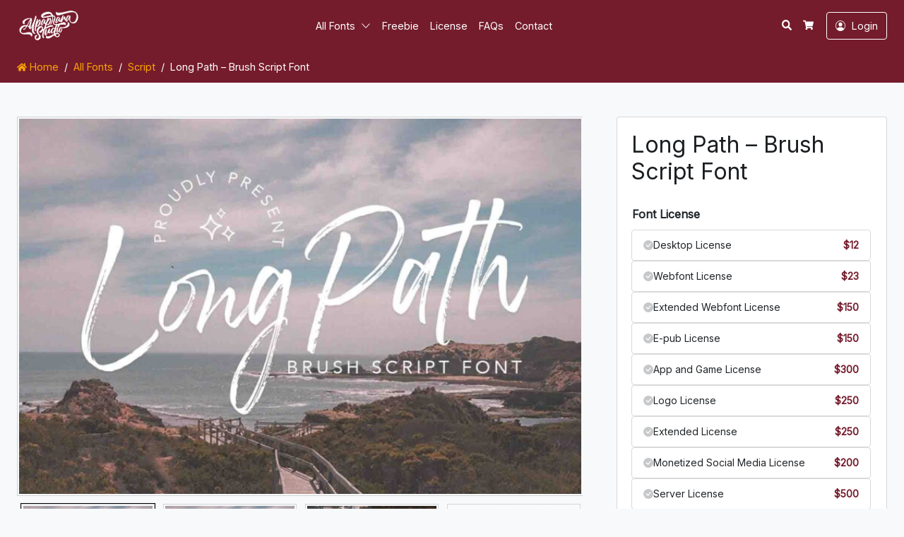

--- FILE ---
content_type: text/html; charset=UTF-8
request_url: https://alpapranastudio.com/product/long-path/
body_size: 27610
content:
<!doctype html>
<html lang="en-US" data-ss-theme="light">

<head>
  <meta charset="UTF-8" />
  <meta name='robots' content='index, follow, max-image-preview:large, max-snippet:-1, max-video-preview:-1' />
  <meta name="viewport" content="width=device-width, initial-scale=1, shrink-to-fit=no">
  <script type="94e8e9a640bfb0132738d0a8-text/javascript">window._wca = window._wca || [];</script>

	<!-- This site is optimized with the Yoast SEO plugin v26.7 - https://yoast.com/wordpress/plugins/seo/ -->
	<title>Long Path - Brush Script Font - Alpaprana Studio</title>
	<meta name="description" content="Summer Dance is a playful display font with authentic and playful feels. It will be perfectly used for Branding, Logo Design, Lettering, Logotype, Clothing, Poster, magazine, packaging, posters, shopping bags, t-shirts, book covers, photography, special events and other design project." />
	<link rel="canonical" href="https://alpapranastudio.com/product/long-path/" />
	<meta property="og:locale" content="en_US" />
	<meta property="og:type" content="article" />
	<meta property="og:title" content="Long Path - Brush Script Font - Alpaprana Studio" />
	<meta property="og:description" content="Summer Dance is a playful display font with authentic and playful feels. It will be perfectly used for Branding, Logo Design, Lettering, Logotype, Clothing, Poster, magazine, packaging, posters, shopping bags, t-shirts, book covers, photography, special events and other design project." />
	<meta property="og:url" content="https://alpapranastudio.com/product/long-path/" />
	<meta property="og:site_name" content="Alpaprana Studio" />
	<meta property="article:modified_time" content="2022-08-03T15:33:32+00:00" />
	<meta property="og:image" content="https://alpapranastudio.com/wp-content/uploads/2022/07/Preview_Longpath_0000_1.jpg" />
	<meta property="og:image:width" content="1500" />
	<meta property="og:image:height" content="1000" />
	<meta property="og:image:type" content="image/jpeg" />
	<meta name="twitter:card" content="summary_large_image" />
	<meta name="twitter:label1" content="Est. reading time" />
	<meta name="twitter:data1" content="1 minute" />
	<script type="application/ld+json" class="yoast-schema-graph">{"@context":"https://schema.org","@graph":[{"@type":"WebPage","@id":"https://alpapranastudio.com/product/long-path/","url":"https://alpapranastudio.com/product/long-path/","name":"Long Path - Brush Script Font - Alpaprana Studio","isPartOf":{"@id":"https://alpapranastudio.com/#website"},"primaryImageOfPage":{"@id":"https://alpapranastudio.com/product/long-path/#primaryimage"},"image":{"@id":"https://alpapranastudio.com/product/long-path/#primaryimage"},"thumbnailUrl":"https://alpapranastudio.com/wp-content/uploads/2022/07/Preview_Longpath_0000_1.jpg","datePublished":"2022-08-03T13:02:36+00:00","dateModified":"2022-08-03T15:33:32+00:00","description":"Summer Dance is a playful display font with authentic and playful feels. It will be perfectly used for Branding, Logo Design, Lettering, Logotype, Clothing, Poster, magazine, packaging, posters, shopping bags, t-shirts, book covers, photography, special events and other design project.","breadcrumb":{"@id":"https://alpapranastudio.com/product/long-path/#breadcrumb"},"inLanguage":"en-US","potentialAction":[{"@type":"ReadAction","target":["https://alpapranastudio.com/product/long-path/"]}]},{"@type":"ImageObject","inLanguage":"en-US","@id":"https://alpapranastudio.com/product/long-path/#primaryimage","url":"https://alpapranastudio.com/wp-content/uploads/2022/07/Preview_Longpath_0000_1.jpg","contentUrl":"https://alpapranastudio.com/wp-content/uploads/2022/07/Preview_Longpath_0000_1.jpg","width":1500,"height":1000},{"@type":"BreadcrumbList","@id":"https://alpapranastudio.com/product/long-path/#breadcrumb","itemListElement":[{"@type":"ListItem","position":1,"name":"Home","item":"https://alpapranastudio.com/"},{"@type":"ListItem","position":2,"name":"All Fonts","item":"https://alpapranastudio.com/shop/"},{"@type":"ListItem","position":3,"name":"Long Path &#8211; Brush Script Font"}]},{"@type":"WebSite","@id":"https://alpapranastudio.com/#website","url":"https://alpapranastudio.com/","name":"Alpaprana Studio","description":"Great Designs Start From Great Fonts","potentialAction":[{"@type":"SearchAction","target":{"@type":"EntryPoint","urlTemplate":"https://alpapranastudio.com/?s={search_term_string}"},"query-input":{"@type":"PropertyValueSpecification","valueRequired":true,"valueName":"search_term_string"}}],"inLanguage":"en-US"}]}</script>
	<!-- / Yoast SEO plugin. -->


<link rel='dns-prefetch' href='//stats.wp.com' />
<link rel='dns-prefetch' href='//fonts.googleapis.com' />
<link href='https://fonts.googleapis.com' rel='preconnect' />
<link href='https://fonts.gstatic.com' crossorigin='anonymous' rel='preconnect' />
		<!-- This site uses the Google Analytics by MonsterInsights plugin v8.11.0 - Using Analytics tracking - https://www.monsterinsights.com/ -->
							<script
				src="//www.googletagmanager.com/gtag/js?id=G-7SSXM40GZ2"  data-cfasync="false" data-wpfc-render="false" async></script>
			<script data-cfasync="false" data-wpfc-render="false">
				var mi_version = '8.11.0';
				var mi_track_user = true;
				var mi_no_track_reason = '';
				
								var disableStrs = [
										'ga-disable-G-7SSXM40GZ2',
														];

				/* Function to detect opted out users */
				function __gtagTrackerIsOptedOut() {
					for (var index = 0; index < disableStrs.length; index++) {
						if (document.cookie.indexOf(disableStrs[index] + '=true') > -1) {
							return true;
						}
					}

					return false;
				}

				/* Disable tracking if the opt-out cookie exists. */
				if (__gtagTrackerIsOptedOut()) {
					for (var index = 0; index < disableStrs.length; index++) {
						window[disableStrs[index]] = true;
					}
				}

				/* Opt-out function */
				function __gtagTrackerOptout() {
					for (var index = 0; index < disableStrs.length; index++) {
						document.cookie = disableStrs[index] + '=true; expires=Thu, 31 Dec 2099 23:59:59 UTC; path=/';
						window[disableStrs[index]] = true;
					}
				}

				if ('undefined' === typeof gaOptout) {
					function gaOptout() {
						__gtagTrackerOptout();
					}
				}
								window.dataLayer = window.dataLayer || [];

				window.MonsterInsightsDualTracker = {
					helpers: {},
					trackers: {},
				};
				if (mi_track_user) {
					function __gtagDataLayer() {
						dataLayer.push(arguments);
					}

					function __gtagTracker(type, name, parameters) {
						if (!parameters) {
							parameters = {};
						}

						if (parameters.send_to) {
							__gtagDataLayer.apply(null, arguments);
							return;
						}

						if (type === 'event') {
														parameters.send_to = monsterinsights_frontend.v4_id;
							var hookName = name;
							if (typeof parameters['event_category'] !== 'undefined') {
								hookName = parameters['event_category'] + ':' + name;
							}

							if (typeof MonsterInsightsDualTracker.trackers[hookName] !== 'undefined') {
								MonsterInsightsDualTracker.trackers[hookName](parameters);
							} else {
								__gtagDataLayer('event', name, parameters);
							}
							
													} else {
							__gtagDataLayer.apply(null, arguments);
						}
					}

					__gtagTracker('js', new Date());
					__gtagTracker('set', {
						'developer_id.dZGIzZG': true,
											});
										__gtagTracker('config', 'G-7SSXM40GZ2', {"forceSSL":"true","link_attribution":"true"} );
															window.gtag = __gtagTracker;										(function () {
						/* https://developers.google.com/analytics/devguides/collection/analyticsjs/ */
						/* ga and __gaTracker compatibility shim. */
						var noopfn = function () {
							return null;
						};
						var newtracker = function () {
							return new Tracker();
						};
						var Tracker = function () {
							return null;
						};
						var p = Tracker.prototype;
						p.get = noopfn;
						p.set = noopfn;
						p.send = function () {
							var args = Array.prototype.slice.call(arguments);
							args.unshift('send');
							__gaTracker.apply(null, args);
						};
						var __gaTracker = function () {
							var len = arguments.length;
							if (len === 0) {
								return;
							}
							var f = arguments[len - 1];
							if (typeof f !== 'object' || f === null || typeof f.hitCallback !== 'function') {
								if ('send' === arguments[0]) {
									var hitConverted, hitObject = false, action;
									if ('event' === arguments[1]) {
										if ('undefined' !== typeof arguments[3]) {
											hitObject = {
												'eventAction': arguments[3],
												'eventCategory': arguments[2],
												'eventLabel': arguments[4],
												'value': arguments[5] ? arguments[5] : 1,
											}
										}
									}
									if ('pageview' === arguments[1]) {
										if ('undefined' !== typeof arguments[2]) {
											hitObject = {
												'eventAction': 'page_view',
												'page_path': arguments[2],
											}
										}
									}
									if (typeof arguments[2] === 'object') {
										hitObject = arguments[2];
									}
									if (typeof arguments[5] === 'object') {
										Object.assign(hitObject, arguments[5]);
									}
									if ('undefined' !== typeof arguments[1].hitType) {
										hitObject = arguments[1];
										if ('pageview' === hitObject.hitType) {
											hitObject.eventAction = 'page_view';
										}
									}
									if (hitObject) {
										action = 'timing' === arguments[1].hitType ? 'timing_complete' : hitObject.eventAction;
										hitConverted = mapArgs(hitObject);
										__gtagTracker('event', action, hitConverted);
									}
								}
								return;
							}

							function mapArgs(args) {
								var arg, hit = {};
								var gaMap = {
									'eventCategory': 'event_category',
									'eventAction': 'event_action',
									'eventLabel': 'event_label',
									'eventValue': 'event_value',
									'nonInteraction': 'non_interaction',
									'timingCategory': 'event_category',
									'timingVar': 'name',
									'timingValue': 'value',
									'timingLabel': 'event_label',
									'page': 'page_path',
									'location': 'page_location',
									'title': 'page_title',
								};
								for (arg in args) {
																		if (!(!args.hasOwnProperty(arg) || !gaMap.hasOwnProperty(arg))) {
										hit[gaMap[arg]] = args[arg];
									} else {
										hit[arg] = args[arg];
									}
								}
								return hit;
							}

							try {
								f.hitCallback();
							} catch (ex) {
							}
						};
						__gaTracker.create = newtracker;
						__gaTracker.getByName = newtracker;
						__gaTracker.getAll = function () {
							return [];
						};
						__gaTracker.remove = noopfn;
						__gaTracker.loaded = true;
						window['__gaTracker'] = __gaTracker;
					})();
									} else {
										console.log("");
					(function () {
						function __gtagTracker() {
							return null;
						}

						window['__gtagTracker'] = __gtagTracker;
						window['gtag'] = __gtagTracker;
					})();
									}
			</script>
				<!-- / Google Analytics by MonsterInsights -->
		<style id='wp-img-auto-sizes-contain-inline-css'>
img:is([sizes=auto i],[sizes^="auto," i]){contain-intrinsic-size:3000px 1500px}
/*# sourceURL=wp-img-auto-sizes-contain-inline-css */
</style>
<link rel='stylesheet' id='wp-block-library-css' href='https://alpapranastudio.com/wp-includes/css/dist/block-library/style.min.css?ver=6.9' media='all' />
<style id='global-styles-inline-css'>
:root{--wp--preset--aspect-ratio--square: 1;--wp--preset--aspect-ratio--4-3: 4/3;--wp--preset--aspect-ratio--3-4: 3/4;--wp--preset--aspect-ratio--3-2: 3/2;--wp--preset--aspect-ratio--2-3: 2/3;--wp--preset--aspect-ratio--16-9: 16/9;--wp--preset--aspect-ratio--9-16: 9/16;--wp--preset--color--black: #000000;--wp--preset--color--cyan-bluish-gray: #abb8c3;--wp--preset--color--white: #ffffff;--wp--preset--color--pale-pink: #f78da7;--wp--preset--color--vivid-red: #cf2e2e;--wp--preset--color--luminous-vivid-orange: #ff6900;--wp--preset--color--luminous-vivid-amber: #fcb900;--wp--preset--color--light-green-cyan: #7bdcb5;--wp--preset--color--vivid-green-cyan: #00d084;--wp--preset--color--pale-cyan-blue: #8ed1fc;--wp--preset--color--vivid-cyan-blue: #0693e3;--wp--preset--color--vivid-purple: #9b51e0;--wp--preset--gradient--vivid-cyan-blue-to-vivid-purple: linear-gradient(135deg,rgb(6,147,227) 0%,rgb(155,81,224) 100%);--wp--preset--gradient--light-green-cyan-to-vivid-green-cyan: linear-gradient(135deg,rgb(122,220,180) 0%,rgb(0,208,130) 100%);--wp--preset--gradient--luminous-vivid-amber-to-luminous-vivid-orange: linear-gradient(135deg,rgb(252,185,0) 0%,rgb(255,105,0) 100%);--wp--preset--gradient--luminous-vivid-orange-to-vivid-red: linear-gradient(135deg,rgb(255,105,0) 0%,rgb(207,46,46) 100%);--wp--preset--gradient--very-light-gray-to-cyan-bluish-gray: linear-gradient(135deg,rgb(238,238,238) 0%,rgb(169,184,195) 100%);--wp--preset--gradient--cool-to-warm-spectrum: linear-gradient(135deg,rgb(74,234,220) 0%,rgb(151,120,209) 20%,rgb(207,42,186) 40%,rgb(238,44,130) 60%,rgb(251,105,98) 80%,rgb(254,248,76) 100%);--wp--preset--gradient--blush-light-purple: linear-gradient(135deg,rgb(255,206,236) 0%,rgb(152,150,240) 100%);--wp--preset--gradient--blush-bordeaux: linear-gradient(135deg,rgb(254,205,165) 0%,rgb(254,45,45) 50%,rgb(107,0,62) 100%);--wp--preset--gradient--luminous-dusk: linear-gradient(135deg,rgb(255,203,112) 0%,rgb(199,81,192) 50%,rgb(65,88,208) 100%);--wp--preset--gradient--pale-ocean: linear-gradient(135deg,rgb(255,245,203) 0%,rgb(182,227,212) 50%,rgb(51,167,181) 100%);--wp--preset--gradient--electric-grass: linear-gradient(135deg,rgb(202,248,128) 0%,rgb(113,206,126) 100%);--wp--preset--gradient--midnight: linear-gradient(135deg,rgb(2,3,129) 0%,rgb(40,116,252) 100%);--wp--preset--font-size--small: 13px;--wp--preset--font-size--medium: 20px;--wp--preset--font-size--large: 36px;--wp--preset--font-size--x-large: 42px;--wp--preset--spacing--20: 0.44rem;--wp--preset--spacing--30: 0.67rem;--wp--preset--spacing--40: 1rem;--wp--preset--spacing--50: 1.5rem;--wp--preset--spacing--60: 2.25rem;--wp--preset--spacing--70: 3.38rem;--wp--preset--spacing--80: 5.06rem;--wp--preset--shadow--natural: 6px 6px 9px rgba(0, 0, 0, 0.2);--wp--preset--shadow--deep: 12px 12px 50px rgba(0, 0, 0, 0.4);--wp--preset--shadow--sharp: 6px 6px 0px rgba(0, 0, 0, 0.2);--wp--preset--shadow--outlined: 6px 6px 0px -3px rgb(255, 255, 255), 6px 6px rgb(0, 0, 0);--wp--preset--shadow--crisp: 6px 6px 0px rgb(0, 0, 0);}:where(.is-layout-flex){gap: 0.5em;}:where(.is-layout-grid){gap: 0.5em;}body .is-layout-flex{display: flex;}.is-layout-flex{flex-wrap: wrap;align-items: center;}.is-layout-flex > :is(*, div){margin: 0;}body .is-layout-grid{display: grid;}.is-layout-grid > :is(*, div){margin: 0;}:where(.wp-block-columns.is-layout-flex){gap: 2em;}:where(.wp-block-columns.is-layout-grid){gap: 2em;}:where(.wp-block-post-template.is-layout-flex){gap: 1.25em;}:where(.wp-block-post-template.is-layout-grid){gap: 1.25em;}.has-black-color{color: var(--wp--preset--color--black) !important;}.has-cyan-bluish-gray-color{color: var(--wp--preset--color--cyan-bluish-gray) !important;}.has-white-color{color: var(--wp--preset--color--white) !important;}.has-pale-pink-color{color: var(--wp--preset--color--pale-pink) !important;}.has-vivid-red-color{color: var(--wp--preset--color--vivid-red) !important;}.has-luminous-vivid-orange-color{color: var(--wp--preset--color--luminous-vivid-orange) !important;}.has-luminous-vivid-amber-color{color: var(--wp--preset--color--luminous-vivid-amber) !important;}.has-light-green-cyan-color{color: var(--wp--preset--color--light-green-cyan) !important;}.has-vivid-green-cyan-color{color: var(--wp--preset--color--vivid-green-cyan) !important;}.has-pale-cyan-blue-color{color: var(--wp--preset--color--pale-cyan-blue) !important;}.has-vivid-cyan-blue-color{color: var(--wp--preset--color--vivid-cyan-blue) !important;}.has-vivid-purple-color{color: var(--wp--preset--color--vivid-purple) !important;}.has-black-background-color{background-color: var(--wp--preset--color--black) !important;}.has-cyan-bluish-gray-background-color{background-color: var(--wp--preset--color--cyan-bluish-gray) !important;}.has-white-background-color{background-color: var(--wp--preset--color--white) !important;}.has-pale-pink-background-color{background-color: var(--wp--preset--color--pale-pink) !important;}.has-vivid-red-background-color{background-color: var(--wp--preset--color--vivid-red) !important;}.has-luminous-vivid-orange-background-color{background-color: var(--wp--preset--color--luminous-vivid-orange) !important;}.has-luminous-vivid-amber-background-color{background-color: var(--wp--preset--color--luminous-vivid-amber) !important;}.has-light-green-cyan-background-color{background-color: var(--wp--preset--color--light-green-cyan) !important;}.has-vivid-green-cyan-background-color{background-color: var(--wp--preset--color--vivid-green-cyan) !important;}.has-pale-cyan-blue-background-color{background-color: var(--wp--preset--color--pale-cyan-blue) !important;}.has-vivid-cyan-blue-background-color{background-color: var(--wp--preset--color--vivid-cyan-blue) !important;}.has-vivid-purple-background-color{background-color: var(--wp--preset--color--vivid-purple) !important;}.has-black-border-color{border-color: var(--wp--preset--color--black) !important;}.has-cyan-bluish-gray-border-color{border-color: var(--wp--preset--color--cyan-bluish-gray) !important;}.has-white-border-color{border-color: var(--wp--preset--color--white) !important;}.has-pale-pink-border-color{border-color: var(--wp--preset--color--pale-pink) !important;}.has-vivid-red-border-color{border-color: var(--wp--preset--color--vivid-red) !important;}.has-luminous-vivid-orange-border-color{border-color: var(--wp--preset--color--luminous-vivid-orange) !important;}.has-luminous-vivid-amber-border-color{border-color: var(--wp--preset--color--luminous-vivid-amber) !important;}.has-light-green-cyan-border-color{border-color: var(--wp--preset--color--light-green-cyan) !important;}.has-vivid-green-cyan-border-color{border-color: var(--wp--preset--color--vivid-green-cyan) !important;}.has-pale-cyan-blue-border-color{border-color: var(--wp--preset--color--pale-cyan-blue) !important;}.has-vivid-cyan-blue-border-color{border-color: var(--wp--preset--color--vivid-cyan-blue) !important;}.has-vivid-purple-border-color{border-color: var(--wp--preset--color--vivid-purple) !important;}.has-vivid-cyan-blue-to-vivid-purple-gradient-background{background: var(--wp--preset--gradient--vivid-cyan-blue-to-vivid-purple) !important;}.has-light-green-cyan-to-vivid-green-cyan-gradient-background{background: var(--wp--preset--gradient--light-green-cyan-to-vivid-green-cyan) !important;}.has-luminous-vivid-amber-to-luminous-vivid-orange-gradient-background{background: var(--wp--preset--gradient--luminous-vivid-amber-to-luminous-vivid-orange) !important;}.has-luminous-vivid-orange-to-vivid-red-gradient-background{background: var(--wp--preset--gradient--luminous-vivid-orange-to-vivid-red) !important;}.has-very-light-gray-to-cyan-bluish-gray-gradient-background{background: var(--wp--preset--gradient--very-light-gray-to-cyan-bluish-gray) !important;}.has-cool-to-warm-spectrum-gradient-background{background: var(--wp--preset--gradient--cool-to-warm-spectrum) !important;}.has-blush-light-purple-gradient-background{background: var(--wp--preset--gradient--blush-light-purple) !important;}.has-blush-bordeaux-gradient-background{background: var(--wp--preset--gradient--blush-bordeaux) !important;}.has-luminous-dusk-gradient-background{background: var(--wp--preset--gradient--luminous-dusk) !important;}.has-pale-ocean-gradient-background{background: var(--wp--preset--gradient--pale-ocean) !important;}.has-electric-grass-gradient-background{background: var(--wp--preset--gradient--electric-grass) !important;}.has-midnight-gradient-background{background: var(--wp--preset--gradient--midnight) !important;}.has-small-font-size{font-size: var(--wp--preset--font-size--small) !important;}.has-medium-font-size{font-size: var(--wp--preset--font-size--medium) !important;}.has-large-font-size{font-size: var(--wp--preset--font-size--large) !important;}.has-x-large-font-size{font-size: var(--wp--preset--font-size--x-large) !important;}
/*# sourceURL=global-styles-inline-css */
</style>

<style id='classic-theme-styles-inline-css'>
/*! This file is auto-generated */
.wp-block-button__link{color:#fff;background-color:#32373c;border-radius:9999px;box-shadow:none;text-decoration:none;padding:calc(.667em + 2px) calc(1.333em + 2px);font-size:1.125em}.wp-block-file__button{background:#32373c;color:#fff;text-decoration:none}
/*# sourceURL=/wp-includes/css/classic-themes.min.css */
</style>
<link rel='stylesheet' id='contact-form-7-css' href='https://alpapranastudio.com/wp-content/plugins/contact-form-7/includes/css/styles.css?ver=6.1.4' media='all' />
<link rel='stylesheet' id='woocommerce-layout-css' href='https://alpapranastudio.com/wp-content/plugins/woocommerce/assets/css/woocommerce-layout.css?ver=10.4.3' media='all' />
<style id='woocommerce-layout-inline-css'>

	.infinite-scroll .woocommerce-pagination {
		display: none;
	}
/*# sourceURL=woocommerce-layout-inline-css */
</style>
<link rel='stylesheet' id='woocommerce-smallscreen-css' href='https://alpapranastudio.com/wp-content/plugins/woocommerce/assets/css/woocommerce-smallscreen.css?ver=10.4.3' media='only screen and (max-width: 768px)' />
<link rel='stylesheet' id='woocommerce-general-css' href='https://alpapranastudio.com/wp-content/plugins/woocommerce/assets/css/woocommerce.css?ver=10.4.3' media='all' />
<style id='woocommerce-inline-inline-css'>
.woocommerce form .form-row .required { visibility: visible; }
/*# sourceURL=woocommerce-inline-inline-css */
</style>
<link rel='stylesheet' id='larisdigital-googlefonts-1-css' href='https://fonts.googleapis.com/css2?family=Inter&#038;display=swap&#038;ver=6.9' media='all' />
<link rel='stylesheet' id='larisdigital-css' href='https://alpapranastudio.com/wp-content/themes/larisdigital-wp/assets/css/style.min.css?ver=1746813722' media='all' />
<link rel='stylesheet' id='larisdigital-child-css' href='https://alpapranastudio.com/wp-content/themes/larisdigital-wp-child/style.css?ver=1685103688' media='all' />
<link rel='stylesheet' id='slick-css' href='https://alpapranastudio.com/wp-content/plugins/woo-product-gallery-slider/assets/css/slick.css?ver=2.3.21' media='all' />
<link rel='stylesheet' id='slick-theme-css' href='https://alpapranastudio.com/wp-content/plugins/woo-product-gallery-slider/assets/css/slick-theme.css?ver=2.3.21' media='all' />
<link rel='stylesheet' id='fancybox-css' href='https://alpapranastudio.com/wp-content/plugins/woo-product-gallery-slider/assets/css/jquery.fancybox.min.css?ver=2.3.21' media='all' />
<style id='fancybox-inline-css'>
.wpgs-for .slick-slide{cursor: default;}
/*# sourceURL=fancybox-inline-css */
</style>
<link rel='stylesheet' id='flaticon-wpgs-css' href='https://alpapranastudio.com/wp-content/plugins/woo-product-gallery-slider/assets/css/font/flaticon.css?ver=2.3.21' media='all' />
<script src="https://alpapranastudio.com/wp-content/plugins/google-analytics-premium/assets/js/frontend-gtag.min.js?ver=8.11.0" id="monsterinsights-frontend-script-js" type="94e8e9a640bfb0132738d0a8-text/javascript"></script>
<script data-cfasync="false" data-wpfc-render="false" id='monsterinsights-frontend-script-js-extra'>var monsterinsights_frontend = {"js_events_tracking":"true","download_extensions":"doc,pdf,ppt,zip,xls,docx,pptx,xlsx","inbound_paths":"[{\"path\":\"\\\/go\\\/\",\"label\":\"affiliate\"},{\"path\":\"\\\/recommend\\\/\",\"label\":\"affiliate\"}]","home_url":"https:\/\/alpapranastudio.com","hash_tracking":"false","ua":"","v4_id":"G-7SSXM40GZ2"};</script>
<script src="https://alpapranastudio.com/wp-includes/js/jquery/jquery.min.js?ver=3.7.1" id="jquery-core-js" type="94e8e9a640bfb0132738d0a8-text/javascript"></script>
<script src="https://alpapranastudio.com/wp-includes/js/jquery/jquery-migrate.min.js?ver=3.4.1" id="jquery-migrate-js" type="94e8e9a640bfb0132738d0a8-text/javascript"></script>
<script id="wc-single-product-js-extra" type="94e8e9a640bfb0132738d0a8-text/javascript">
var wc_single_product_params = {"i18n_required_rating_text":"Please select a rating","i18n_rating_options":["1 of 5 stars","2 of 5 stars","3 of 5 stars","4 of 5 stars","5 of 5 stars"],"i18n_product_gallery_trigger_text":"View full-screen image gallery","review_rating_required":"yes","flexslider":{"rtl":false,"animation":"slide","smoothHeight":true,"directionNav":false,"controlNav":"thumbnails","slideshow":false,"animationSpeed":500,"animationLoop":false,"allowOneSlide":false},"zoom_enabled":"","zoom_options":[],"photoswipe_enabled":"","photoswipe_options":{"shareEl":false,"closeOnScroll":false,"history":false,"hideAnimationDuration":0,"showAnimationDuration":0},"flexslider_enabled":""};
//# sourceURL=wc-single-product-js-extra
</script>
<script src="https://alpapranastudio.com/wp-content/plugins/woocommerce/assets/js/frontend/single-product.min.js?ver=10.4.3" id="wc-single-product-js" defer data-wp-strategy="defer" type="94e8e9a640bfb0132738d0a8-text/javascript"></script>
<script src="https://alpapranastudio.com/wp-content/plugins/woocommerce/assets/js/jquery-blockui/jquery.blockUI.min.js?ver=2.7.0-wc.10.4.3" id="wc-jquery-blockui-js" defer data-wp-strategy="defer" type="94e8e9a640bfb0132738d0a8-text/javascript"></script>
<script src="https://alpapranastudio.com/wp-content/plugins/woocommerce/assets/js/js-cookie/js.cookie.min.js?ver=2.1.4-wc.10.4.3" id="wc-js-cookie-js" defer data-wp-strategy="defer" type="94e8e9a640bfb0132738d0a8-text/javascript"></script>
<script id="woocommerce-js-extra" type="94e8e9a640bfb0132738d0a8-text/javascript">
var woocommerce_params = {"ajax_url":"/wp-admin/admin-ajax.php","wc_ajax_url":"/?wc-ajax=%%endpoint%%","i18n_password_show":"Show password","i18n_password_hide":"Hide password"};
//# sourceURL=woocommerce-js-extra
</script>
<script src="https://alpapranastudio.com/wp-content/plugins/woocommerce/assets/js/frontend/woocommerce.min.js?ver=10.4.3" id="woocommerce-js" defer data-wp-strategy="defer" type="94e8e9a640bfb0132738d0a8-text/javascript"></script>
<script src="https://stats.wp.com/s-202603.js" id="woocommerce-analytics-js" defer data-wp-strategy="defer" type="94e8e9a640bfb0132738d0a8-text/javascript"></script>
<script id="wc-cart-fragments-js-extra" type="94e8e9a640bfb0132738d0a8-text/javascript">
var wc_cart_fragments_params = {"ajax_url":"/wp-admin/admin-ajax.php","wc_ajax_url":"/?wc-ajax=%%endpoint%%","cart_hash_key":"wc_cart_hash_7362529875e57dba211fecebe2db37dd","fragment_name":"wc_fragments_7362529875e57dba211fecebe2db37dd","request_timeout":"5000"};
//# sourceURL=wc-cart-fragments-js-extra
</script>
<script src="https://alpapranastudio.com/wp-content/plugins/woocommerce/assets/js/frontend/cart-fragments.min.js?ver=10.4.3" id="wc-cart-fragments-js" defer data-wp-strategy="defer" type="94e8e9a640bfb0132738d0a8-text/javascript"></script>
	<style>img#wpstats{display:none}</style>
			<noscript><style>.woocommerce-product-gallery{ opacity: 1 !important; }</style></noscript>
	<meta name="generator" content="Elementor 3.26.3; settings: css_print_method-external, google_font-enabled, font_display-auto">
			<style>
				.e-con.e-parent:nth-of-type(n+4):not(.e-lazyloaded):not(.e-no-lazyload),
				.e-con.e-parent:nth-of-type(n+4):not(.e-lazyloaded):not(.e-no-lazyload) * {
					background-image: none !important;
				}
				@media screen and (max-height: 1024px) {
					.e-con.e-parent:nth-of-type(n+3):not(.e-lazyloaded):not(.e-no-lazyload),
					.e-con.e-parent:nth-of-type(n+3):not(.e-lazyloaded):not(.e-no-lazyload) * {
						background-image: none !important;
					}
				}
				@media screen and (max-height: 640px) {
					.e-con.e-parent:nth-of-type(n+2):not(.e-lazyloaded):not(.e-no-lazyload),
					.e-con.e-parent:nth-of-type(n+2):not(.e-lazyloaded):not(.e-no-lazyload) * {
						background-image: none !important;
					}
				}
			</style>
			<style type="text/css">
svg { width: 1em; height: 1em; fill: currentColor; display: inline-block; vertical-align: middle; margin-top: -2px; }
:root {--ss-primary-subtle:#f1e8ea;--ss-primary-soft:#b3828b;--ss-primary:#741c2c;--ss-primary-strong:#5d1623;--ss-primary-bold:#2e0b12;--ss-link-color:#741c2c;--ss-link-hover-color:#5d1623;--ss-secondary-subtle:#fff6e6;--ss-secondary-soft:#fdcd75;--ss-secondary:#fca404;--ss-secondary-strong:#ca8303;--ss-secondary-bold:#654202;--ss-breadcrumb-alignment: flex-start;:left;--ss-footer-padding-y:1rem;--ss-wishlist-color:#fca404;}[data-ss-theme="light"] {--ss-navigation-bg:#741c2c;--ss-navigation-brand-color:#ffffff;--ss-navigation-menu-color:#ffffff;--ss-navigation-menu-hover-color:#fca404;--ss-navigation-dropdown-bg:#741c2c;--ss-navigation-icon-color:#ffffff;--ss-navigation-icon-hover-color:#fca404;--ss-breadcrumb-bg:#741c2c;--ss-breadcrumb-color:#ffffff;--ss-breadcrumb-link-color:#fca404;--ss-breadcrumb-link-hover-color:#fca404;--ss-breadcrumb-separator-color:#ffffff;--ss-backtotop-bg:#741c2c;--ss-navigation-badge-bg:#fca404;--ss-product-grid-box-price-alt-color:#f8f9fb;--ss-product-grid-box-price-alt-bg:#741c2c;--ss-product-cta-box-price-color:#741c2c;}[data-ss-theme="dark"] {--ss-link-color:#ac7780;--ss-link-hover-color:#904956;--ss-navigation-badge-bg:#fca404;}:root { --ss-body-font-family: "Inter", system-ui, -apple-system, "Segoe UI", Roboto, "Helvetica Neue", "Noto Sans", "Liberation Sans", Arial, sans-serif, "Apple Color Emoji", "Segoe UI Emoji", "Segoe UI Symbol", "Noto Color Emoji" }:root { --ss-heading-font-family: "Inter", system-ui, -apple-system, "Segoe UI", Roboto, "Helvetica Neue", "Noto Sans", "Liberation Sans", Arial, sans-serif, "Apple Color Emoji", "Segoe UI Emoji", "Segoe UI Symbol", "Noto Color Emoji" }:root { --ss-navigation-menu-alignment: center; }:root { --ss-header-alignment: center; }:root { --ss-product-grid-box-alignment: left; --tp-wc-trustindicators-shop-alignment: flex-start; }.woocommerce div.product form.cart .quantity { display:none !important; }@media (min-width: 992px) { .site-navigation-brand{ height:40px; } .site-navigation-brand img { height: 50px; margin-top: -10px; } .site-navigation-small .site-navigation-brand img { height: 30px; margin-top: 0; } } .woocommerce form .form-row .required { visibility: visible; } #add_payment_method #payment div.payment_box, .woocommerce-cart #payment div.payment_box, .woocommerce-checkout #payment div.payment_box { display: none !important; } .woocommerce div.product form.cart .quantity { display:none !important; } @media (min-width: 767px) { .tp-wc-button-sticky { display: none !important; } }@media (max-width: 766px) { .woocommerce-product-button-group { display: none !important; } }.tp-cart-popup .ss-modal-body { padding-bottom:0; }.tp-cart-popup .ss-btn-close { border: none; }.tp-cart-popup .woocommerce ul.cart_list { margin: 0; }.tp-cart-popup .woocommerce ul.cart_list li { padding-left: 0; }.tp-cart-popup .woocommerce ul.cart_list li .remove { display: none; }.woocommerce ul.products li.product .added_to_cart.wc-forward, .woocommerce form.cart .added_to_cart.wc-forward, .tp-cart-popup-notices .button { display: none !important; }.tp-cart-popup .woocommerce.widget_shopping_cart .cart_list li { padding: 0 0 1em; }.tp-cart-popup-notices .woocommerce-error, .tp-cart-popup-notices .woocommerce-info, .tp-cart-popup-notices .woocommerce-message { margin-bottom: 1em; }.woocommerce a.button.alt.single_add_to_cart_button.loading, .woocommerce button.button.alt.single_add_to_cart_button.loading, .woocommerce input.button.alt.single_add_to_cart_button.loading { padding-right: 3rem; }.tp-cart-popup-loading { padding: 0 0 1.5rem; } .tp-cart-popup-loading .spinkit-wave{display:block;position:relative;top:50%;left:50%;width:50px;height:40px;margin:0 0 0 -25px;font-size:10px;text-align:center}.spinkit-wave .spinkit-rect{display:block;float:left;width:6px;height:50px;margin:0 2px;background-color:#e91e63;-webkit-animation:spinkit-wave-stretch-delay 1.2s infinite ease-in-out;animation:spinkit-wave-stretch-delay 1.2s infinite ease-in-out}.spinkit-wave .spinkit-rect1{-webkit-animation-delay:-1.2s;animation-delay:-1.2s}.spinkit-wave .spinkit-rect2{-webkit-animation-delay:-1.1s;animation-delay:-1.1s}.spinkit-wave .spinkit-rect3{-webkit-animation-delay:-1s;animation-delay:-1s}.spinkit-wave .spinkit-rect4{-webkit-animation-delay:-.9s;animation-delay:-.9s}.spinkit-wave .spinkit-rect5{-webkit-animation-delay:-.8s;animation-delay:-.8s}@-webkit-keyframes spinkit-wave-stretch-delay{0%,100%,40%{-webkit-transform:scaleY(.5);transform:scaleY(.5)}20%{-webkit-transform:scaleY(1);transform:scaleY(1)}}@keyframes spinkit-wave-stretch-delay{0%,100%,40%{-webkit-transform:scaleY(.5);transform:scaleY(.5)}20%{-webkit-transform:scaleY(1);transform:scaleY(1)}}.woocommerce-additional-fields { display: none; }
</style>
<style type="text/css">.wpgs-for .slick-arrow::before,.wpgs-nav .slick-prev::before, .wpgs-nav .slick-next::before{color:#000;}.fancybox-bg{background-color:rgba(10,0,0,0.75);}.fancybox-caption,.fancybox-infobar{color:#fff;}.wpgs-nav .slick-slide{border-color:transparent}.wpgs-nav .slick-current{border-color:#000}.wpgs-video-wrapper{min-height:500px;}</style><link rel="icon" href="https://alpapranastudio.com/wp-content/uploads/2022/01/cropped-AlpapranaV2-04-32x32.jpg" sizes="32x32" />
<link rel="icon" href="https://alpapranastudio.com/wp-content/uploads/2022/01/cropped-AlpapranaV2-04-192x192.jpg" sizes="192x192" />
<link rel="apple-touch-icon" href="https://alpapranastudio.com/wp-content/uploads/2022/01/cropped-AlpapranaV2-04-180x180.jpg" />
<meta name="msapplication-TileImage" content="https://alpapranastudio.com/wp-content/uploads/2022/01/cropped-AlpapranaV2-04-270x270.jpg" />
		<style id="wp-custom-css">
			/*Tebal text harga dan cart button*/
x.woocommerce div.product p.price, .woocommerce div.product span.price {
    color: #741c2c;
    font-weight: 600;
}

button.button.alt.single_add_to_cart_button, .woocommerce input.button.alt.single_add_to_cart_button {
    color: #ffffff;
    font-weight: 600;
}		</style>
		<link rel='stylesheet' id='wc-blocks-style-css' href='https://alpapranastudio.com/wp-content/plugins/woocommerce/assets/client/blocks/wc-blocks.css?ver=wc-10.4.3' media='all' />
</head>

<body class="wp-singular product-template-default single single-product postid-2336 wp-theme-larisdigital-wp wp-child-theme-larisdigital-wp-child theme-larisdigital-wp woocommerce woocommerce-page woocommerce-no-js ltr tp-checkout-simple tp-fbpixel-woocommerce-active tp-cart-popup-active elementor-default elementor-kit-13">

  
  <div class="site-wrap">

    
<div class="site-header-wrapper site-navigation-relative"><nav class="site-navigation ss-navbar site-navigation-sticky ss-navbar-expand-lg">
  <div class="ss-container">

          <button id="site-navigation-toggler" class="site-navigation-toggler ss-navbar-toggler" type="button" data-ss-toggle="offcanvas" data-ss-target="#site-offcanvas-navigation">
        <svg xmlns="http://www.w3.org/2000/svg" viewBox="0 0 448 512">
  <path d="M16 132h416c8.837 0 16-7.163 16-16V76c0-8.837-7.163-16-16-16H16C7.163 60 0 67.163 0 76v40c0 8.837 7.163 16 16 16zm0 160h416c8.837 0 16-7.163 16-16v-40c0-8.837-7.163-16-16-16H16c-8.837 0-16 7.163-16 16v40c0 8.837 7.163 16 16 16zm0 160h416c8.837 0 16-7.163 16-16v-40c0-8.837-7.163-16-16-16H16c-8.837 0-16 7.163-16 16v40c0 8.837 7.163 16 16 16z" />
</svg>      </button>
    
    
<a class="site-brand-logo site-navigation-brand ss-navbar-brand" href="https://alpapranastudio.com/">
      <img src="https://alpapranastudio.com/wp-content/uploads/2023/05/AlpapranaV2-White-08-08.png" alt="Alpaprana Studio" />
  </a>
    
          <div class="site-navigation-menu ss-collapse ss-navbar-collapse">
        <ul id="site-navigation-menu-nav" class="site-navigation-menu-nav ss-navbar-nav"><li id="menu-item-44" class="menu-item menu-item-type-post_type menu-item-object-page menu-item-has-children current_page_parent menu-item-44 ss-nav-item ss-dropdown"><a href="https://alpapranastudio.com/shop/" class="ss-nav-link menu-has-dropdown">All Fonts</a><span class="ss-nav-link ss-dropdown-toggle ss-d-none" data-ss-toggle="dropdown" role="button" aria-haspopup="true" aria-expanded="false"><svg xmlns="http://www.w3.org/2000/svg" width="16" height="16" fill="currentColor" class="bi bi-chevron-down" viewBox="0 0 16 16"><path fill-rule="evenodd" d="M1.646 4.646a.5.5 0 0 1 .708 0L8 10.293l5.646-5.647a.5.5 0 0 1 .708.708l-6 6a.5.5 0 0 1-.708 0l-6-6a.5.5 0 0 1 0-.708"/></svg></span>
<ul class="ss-dropdown-menu">
	<li id="menu-item-1271" class="menu-item menu-item-type-custom menu-item-object-custom menu-item-1271"><a href="https://alpapranastudio.com/?product_cat=script" class="ss-dropdown-item">Script</a></li>
	<li id="menu-item-1270" class="menu-item menu-item-type-custom menu-item-object-custom menu-item-1270"><a href="https://alpapranastudio.com/?product_cat=display" class="ss-dropdown-item">Display</a></li>
	<li id="menu-item-1272" class="menu-item menu-item-type-custom menu-item-object-custom menu-item-1272"><a href="https://alpapranastudio.com/?product_cat=signature" class="ss-dropdown-item">Signature</a></li>
	<li id="menu-item-1269" class="menu-item menu-item-type-custom menu-item-object-custom menu-item-1269"><a href="https://alpapranastudio.com/?product_cat=handwritten" class="ss-dropdown-item">Handwritten</a></li>
</ul>
</li>
<li id="menu-item-66" class="menu-item menu-item-type-post_type menu-item-object-page menu-item-66 ss-nav-item"><a href="https://alpapranastudio.com/freebie/" class="ss-nav-link">Freebie</a></li>
<li id="menu-item-65" class="menu-item menu-item-type-post_type menu-item-object-page menu-item-65 ss-nav-item"><a href="https://alpapranastudio.com/license/" class="ss-nav-link">License</a></li>
<li id="menu-item-79" class="menu-item menu-item-type-post_type menu-item-object-page menu-item-79 ss-nav-item"><a href="https://alpapranastudio.com/faqs/" class="ss-nav-link">FAQs</a></li>
<li id="menu-item-64" class="menu-item menu-item-type-post_type menu-item-object-page menu-item-64 ss-nav-item"><a href="https://alpapranastudio.com/contact/" class="ss-nav-link">Contact</a></li>
</ul>      </div>
    
          <ul class="site-navigation-quicknav ss-navbar-nav">
        <li class="ss-nav-item ss-dropdown quicknav-search">
  <a class="ss-nav-link ss-dropdown-toggle" href="#" id="quicknav-search" data-ss-toggle="dropdown" aria-haspopup="true" aria-expanded="false">
    <svg xmlns="http://www.w3.org/2000/svg" viewBox="0 0 512 512">
  <path d="M505 442.7L405.3 343c-4.5-4.5-10.6-7-17-7H372c27.6-35.3 44-79.7 44-128C416 93.1 322.9 0 208 0S0 93.1 0 208s93.1 208 208 208c48.3 0 92.7-16.4 128-44v16.3c0 6.4 2.5 12.5 7 17l99.7 99.7c9.4 9.4 24.6 9.4 33.9 0l28.3-28.3c9.4-9.4 9.4-24.6.1-34zM208 336c-70.7 0-128-57.2-128-128 0-70.7 57.2-128 128-128 70.7 0 128 57.2 128 128 0 70.7-57.2 128-128 128z" />
</svg>    <span class="ss-visually-hidden">Search</span>
  </a>
  <div class="ss-dropdown-menu" aria-labelledby="quicknav-search">
    <form role="search" method="get" class="search-form woocommerce-product-search" action="https://alpapranastudio.com/">
      <input type="search" class="ss-form-control search-field" placeholder="Search products&hellip;" value="" name="s" aria-label="Search for:" />
      <input type="hidden" name="post_type" value="product" />
      <button type="submit" class="ss-btn ss-btn-subtle search-submit">
        <svg xmlns="http://www.w3.org/2000/svg" viewBox="0 0 512 512">
  <path d="M505 442.7L405.3 343c-4.5-4.5-10.6-7-17-7H372c27.6-35.3 44-79.7 44-128C416 93.1 322.9 0 208 0S0 93.1 0 208s93.1 208 208 208c48.3 0 92.7-16.4 128-44v16.3c0 6.4 2.5 12.5 7 17l99.7 99.7c9.4 9.4 24.6 9.4 33.9 0l28.3-28.3c9.4-9.4 9.4-24.6.1-34zM208 336c-70.7 0-128-57.2-128-128 0-70.7 57.2-128 128-128 70.7 0 128 57.2 128 128 0 70.7-57.2 128-128 128z" />
</svg>      </button>
    </form>
  </div>
</li><li class="ss-nav-item quicknav-minicart">
  <button class="ss-nav-link" id="quicknav-minicart"  data-ss-toggle="offcanvas" data-ss-target="#site-offcanvas-minicart" >
    <svg xmlns="http://www.w3.org/2000/svg" viewBox="0 0 576 512">
  <path d="M528.12 301.319l47.273-208C578.806 78.301 567.391 64 551.99 64H159.208l-9.166-44.81C147.758 8.021 137.93 0 126.529 0H24C10.745 0 0 10.745 0 24v16c0 13.255 10.745 24 24 24h69.883l70.248 343.435C147.325 417.1 136 435.222 136 456c0 30.928 25.072 56 56 56s56-25.072 56-56c0-15.674-6.447-29.835-16.824-40h209.647C430.447 426.165 424 440.326 424 456c0 30.928 25.072 56 56 56s56-25.072 56-56c0-22.172-12.888-41.332-31.579-50.405l5.517-24.276c3.413-15.018-8.002-29.319-23.403-29.319H218.117l-6.545-32h293.145c11.206 0 20.92-7.754 23.403-18.681z" />
</svg>
    <span class="ss-visually-hidden">Cart</span>
    <span class="quicknav-minicart-count"></span>
  </button>
</li><li class="ss-nav-item quicknav-account">
  <a class="ss-nav-link" id="quicknav-account" href="https://alpapranastudio.com/my-account/">
    <svg xmlns="http://www.w3.org/2000/svg" width="16" height="16" fill="currentColor" class="bi bi-person-circle" viewBox="0 0 16 16"><path d="M11 6a3 3 0 1 1-6 0 3 3 0 0 1 6 0" /><path fill-rule="evenodd" d="M0 8a8 8 0 1 1 16 0A8 8 0 0 1 0 8m8-7a7 7 0 0 0-5.468 11.37C3.242 11.226 4.805 10 8 10s4.757 1.225 5.468 2.37A7 7 0 0 0 8 1" /></svg>    <span class="ss-nav-text">Login</span>
  </a>
</li>      </ul>
    
  </div>
</nav>
</div><nav id="breadcrumb" class="site-breadcrumb" aria-label="breadcrumb"><div class="ss-container"><ol class="ss-breadcrumb"><li class="ss-breadcrumb-item"><a class="home" href="https://alpapranastudio.com/"><svg xmlns="http://www.w3.org/2000/svg" viewBox="0 0 576 512"><path d="M280.37 148.26L96 300.11V464a16 16 0 0 0 16 16l112.06-.29a16 16 0 0 0 15.92-16V368a16 16 0 0 1 16-16h64a16 16 0 0 1 16 16v95.64a16 16 0 0 0 16 16.05L464 480a16 16 0 0 0 16-16V300L295.67 148.26a12.19 12.19 0 0 0-15.3 0zM571.6 251.47L488 182.56V44.05a12 12 0 0 0-12-12h-56a12 12 0 0 0-12 12v72.61L318.47 43a48 48 0 0 0-61 0L4.34 251.47a12 12 0 0 0-1.6 16.9l25.5 31A12 12 0 0 0 45.15 301l235.22-193.74a12.19 12.19 0 0 1 15.3 0L530.9 301a12 12 0 0 0 16.9-1.6l25.5-31a12 12 0 0 0-1.7-16.93z"/></svg> Home</a></li><li class="ss-breadcrumb-item"><a href="https://alpapranastudio.com/shop/">All Fonts</a></li><li class="ss-breadcrumb-item"><a href="https://alpapranastudio.com/product-category/script/">Script</a></li><li class="ss-breadcrumb-item ss-active">Long Path &#8211; Brush Script Font</li></ol></div></nav>

	<div class="site-content">
  <div class="ss-container">

    <div class="ss-row ss-justify-content-center">

      <div id="content" class="content ss-col-lg-12" role="main">
					
			<div class="woocommerce-notices-wrapper"></div><div id="product-2336" class="product type-product post-2336 status-publish first instock product_cat-script has-post-thumbnail shipping-taxable purchasable product-type-variable">

	<div class="single-product-row ss-row ss-justify-content-start"><div class="ss-col-lg-8 layout-content-left">
<div class="woo-product-gallery-slider woocommerce-product-gallery wpgs--with-images images"  >

		<div class="wpgs-for"><div class="woocommerce-product-gallery__image single-product-main-image"><img fetchpriority="high" width="750" height="500" src="https://alpapranastudio.com/wp-content/uploads/2022/07/Preview_Longpath_0000_1-750x500.jpg" class="woocommerce-product-gallery__image attachment-shop_single size-shop_single wp-post-image" alt="" data-zoom_src="https://alpapranastudio.com/wp-content/uploads/2022/07/Preview_Longpath_0000_1.jpg" data-large_image="https://alpapranastudio.com/wp-content/uploads/2022/07/Preview_Longpath_0000_1.jpg" data-o_img="https://alpapranastudio.com/wp-content/uploads/2022/07/Preview_Longpath_0000_1-750x500.jpg" data-zoom-image="https://alpapranastudio.com/wp-content/uploads/2022/07/Preview_Longpath_0000_1.jpg" decoding="async" /></div><div><img width="750" height="500" src="https://alpapranastudio.com/wp-content/uploads/2022/07/Preview_Longpath_0000_1-750x500.jpg" class="attachment-shop_single" alt="" data-zoom_src="https://alpapranastudio.com/wp-content/uploads/2022/07/Preview_Longpath_0000_1.jpg" data-large_image="https://alpapranastudio.com/wp-content/uploads/2022/07/Preview_Longpath_0000_1.jpg" decoding="async" /></div><div><img width="750" height="500" src="https://alpapranastudio.com/wp-content/uploads/2022/07/Preview_Longpath_0001_2-750x500.jpg" class="attachment-shop_single" alt="" data-zoom_src="https://alpapranastudio.com/wp-content/uploads/2022/07/Preview_Longpath_0001_2.jpg" data-large_image="https://alpapranastudio.com/wp-content/uploads/2022/07/Preview_Longpath_0001_2.jpg" decoding="async" /></div><div><img loading="lazy" width="750" height="500" src="https://alpapranastudio.com/wp-content/uploads/2022/07/Preview_Longpath_0002_3-750x500.jpg" class="attachment-shop_single" alt="" data-zoom_src="https://alpapranastudio.com/wp-content/uploads/2022/07/Preview_Longpath_0002_3.jpg" data-large_image="https://alpapranastudio.com/wp-content/uploads/2022/07/Preview_Longpath_0002_3.jpg" decoding="async" /></div><div><img loading="lazy" width="750" height="500" src="https://alpapranastudio.com/wp-content/uploads/2022/07/Preview_Longpath_0003_4-750x500.jpg" class="attachment-shop_single" alt="" data-zoom_src="https://alpapranastudio.com/wp-content/uploads/2022/07/Preview_Longpath_0003_4.jpg" data-large_image="https://alpapranastudio.com/wp-content/uploads/2022/07/Preview_Longpath_0003_4.jpg" decoding="async" /></div><div><img loading="lazy" width="750" height="500" src="https://alpapranastudio.com/wp-content/uploads/2022/07/Preview_Longpath_0004_5-750x500.jpg" class="attachment-shop_single" alt="" data-zoom_src="https://alpapranastudio.com/wp-content/uploads/2022/07/Preview_Longpath_0004_5.jpg" data-large_image="https://alpapranastudio.com/wp-content/uploads/2022/07/Preview_Longpath_0004_5.jpg" decoding="async" /></div><div><img loading="lazy" width="750" height="500" src="https://alpapranastudio.com/wp-content/uploads/2022/07/Preview_Longpath_0005_6-750x500.jpg" class="attachment-shop_single" alt="" data-zoom_src="https://alpapranastudio.com/wp-content/uploads/2022/07/Preview_Longpath_0005_6.jpg" data-large_image="https://alpapranastudio.com/wp-content/uploads/2022/07/Preview_Longpath_0005_6.jpg" decoding="async" /></div><div><img loading="lazy" width="750" height="500" src="https://alpapranastudio.com/wp-content/uploads/2022/07/Preview_Longpath_0006_7-750x500.jpg" class="attachment-shop_single" alt="" data-zoom_src="https://alpapranastudio.com/wp-content/uploads/2022/07/Preview_Longpath_0006_7.jpg" data-large_image="https://alpapranastudio.com/wp-content/uploads/2022/07/Preview_Longpath_0006_7.jpg" decoding="async" /></div><div><img loading="lazy" width="750" height="500" src="https://alpapranastudio.com/wp-content/uploads/2022/07/Preview_Longpath_0007_8-750x500.jpg" class="attachment-shop_single" alt="" data-zoom_src="https://alpapranastudio.com/wp-content/uploads/2022/07/Preview_Longpath_0007_8.jpg" data-large_image="https://alpapranastudio.com/wp-content/uploads/2022/07/Preview_Longpath_0007_8.jpg" decoding="async" /></div><div><img loading="lazy" width="750" height="500" src="https://alpapranastudio.com/wp-content/uploads/2022/07/Preview_Longpath_0008_9-750x500.jpg" class="attachment-shop_single" alt="" data-zoom_src="https://alpapranastudio.com/wp-content/uploads/2022/07/Preview_Longpath_0008_9.jpg" data-large_image="https://alpapranastudio.com/wp-content/uploads/2022/07/Preview_Longpath_0008_9.jpg" decoding="async" /></div></div><div class="wpgs-nav"><div><img loading="lazy" width="350" height="233" src="https://alpapranastudio.com/wp-content/uploads/2022/07/Preview_Longpath_0000_1-350x233.jpg" class="woocommerce-product-gallery__image gallery_thumbnail_first " alt="" decoding="async" /></div><div><img loading="lazy" width="350" height="233" src="https://alpapranastudio.com/wp-content/uploads/2022/07/Preview_Longpath_0000_1-350x233.jpg" class="attachment-woocommerce_gallery_thumbnail size-woocommerce_gallery_thumbnail" alt="" decoding="async" /></div><div><img loading="lazy" width="350" height="233" src="https://alpapranastudio.com/wp-content/uploads/2022/07/Preview_Longpath_0001_2-350x233.jpg" class="attachment-woocommerce_gallery_thumbnail size-woocommerce_gallery_thumbnail" alt="" decoding="async" /></div><div><img loading="lazy" width="350" height="233" src="https://alpapranastudio.com/wp-content/uploads/2022/07/Preview_Longpath_0002_3-350x233.jpg" class="attachment-woocommerce_gallery_thumbnail size-woocommerce_gallery_thumbnail" alt="" decoding="async" /></div><div><img loading="lazy" width="350" height="233" src="https://alpapranastudio.com/wp-content/uploads/2022/07/Preview_Longpath_0003_4-350x233.jpg" class="attachment-woocommerce_gallery_thumbnail size-woocommerce_gallery_thumbnail" alt="" decoding="async" /></div><div><img loading="lazy" width="350" height="233" src="https://alpapranastudio.com/wp-content/uploads/2022/07/Preview_Longpath_0004_5-350x233.jpg" class="attachment-woocommerce_gallery_thumbnail size-woocommerce_gallery_thumbnail" alt="" decoding="async" /></div><div><img loading="lazy" width="350" height="233" src="https://alpapranastudio.com/wp-content/uploads/2022/07/Preview_Longpath_0005_6-350x233.jpg" class="attachment-woocommerce_gallery_thumbnail size-woocommerce_gallery_thumbnail" alt="" decoding="async" /></div><div><img loading="lazy" width="350" height="233" src="https://alpapranastudio.com/wp-content/uploads/2022/07/Preview_Longpath_0006_7-350x233.jpg" class="attachment-woocommerce_gallery_thumbnail size-woocommerce_gallery_thumbnail" alt="" decoding="async" /></div><div><img loading="lazy" width="350" height="233" src="https://alpapranastudio.com/wp-content/uploads/2022/07/Preview_Longpath_0007_8-350x233.jpg" class="attachment-woocommerce_gallery_thumbnail size-woocommerce_gallery_thumbnail" alt="" decoding="async" /></div><div><img loading="lazy" width="350" height="233" src="https://alpapranastudio.com/wp-content/uploads/2022/07/Preview_Longpath_0008_9-350x233.jpg" class="attachment-woocommerce_gallery_thumbnail size-woocommerce_gallery_thumbnail" alt="" decoding="async" /></div></div>
</div>

	<div class="woocommerce-tabs wc-tabs-wrapper">
		<ul class="tabs wc-tabs" role="tablist">
							<li role="presentation" class="description_tab" id="tab-title-description">
					<a href="#tab-description" role="tab" aria-controls="tab-description">
						Font Detail					</a>
				</li>
					</ul>
					<div class="woocommerce-Tabs-panel woocommerce-Tabs-panel--description panel entry-content wc-tab" id="tab-description" role="tabpanel" aria-labelledby="tab-title-description">
				

<p>Long Path is a stunning brush script font with authentic and natural feels. It will be perfectly used for Branding, Logo Design, Lettering, Logotype, Clothing, Poster, magazine, packaging, posters, shopping bags, t-shirts, book covers, photography, special events and other design project.</p>
			</div>
		
			</div>

</div><div class="ss-col-lg-4 layout-sidebar-right">
	<div class="summary entry-summary">
		<div class="single-product-summary-cta"><h1 class="product_title entry-title">Long Path &#8211; Brush Script Font</h1><div class="woocommerce-product-button-group clearfix" id="tp-wc-call-to-action"><div class="tp-cart-popup-form">
<form class="variations_form cart" action="https://alpapranastudio.com/product/long-path/" method="post" enctype='multipart/form-data' data-product_id="2336" data-product_variations="[{&quot;attributes&quot;:{&quot;attribute_pa_license&quot;:&quot;desktop&quot;},&quot;availability_html&quot;:&quot;&quot;,&quot;backorders_allowed&quot;:false,&quot;dimensions&quot;:{&quot;length&quot;:&quot;&quot;,&quot;width&quot;:&quot;&quot;,&quot;height&quot;:&quot;&quot;},&quot;dimensions_html&quot;:&quot;N\/A&quot;,&quot;display_price&quot;:12,&quot;display_regular_price&quot;:12,&quot;image&quot;:{&quot;title&quot;:&quot;Preview_Longpath_0000_1&quot;,&quot;caption&quot;:&quot;&quot;,&quot;url&quot;:&quot;https:\/\/alpapranastudio.com\/wp-content\/uploads\/2022\/07\/Preview_Longpath_0000_1.jpg&quot;,&quot;alt&quot;:&quot;Preview_Longpath_0000_1&quot;,&quot;src&quot;:&quot;https:\/\/alpapranastudio.com\/wp-content\/uploads\/2022\/07\/Preview_Longpath_0000_1-750x500.jpg&quot;,&quot;srcset&quot;:false,&quot;sizes&quot;:&quot;(max-width: 750px) 100vw, 750px&quot;,&quot;full_src&quot;:&quot;https:\/\/alpapranastudio.com\/wp-content\/uploads\/2022\/07\/Preview_Longpath_0000_1.jpg&quot;,&quot;full_src_w&quot;:1500,&quot;full_src_h&quot;:1000,&quot;gallery_thumbnail_src&quot;:&quot;https:\/\/alpapranastudio.com\/wp-content\/uploads\/2022\/07\/Preview_Longpath_0000_1-350x233.jpg&quot;,&quot;gallery_thumbnail_src_w&quot;:350,&quot;gallery_thumbnail_src_h&quot;:233,&quot;thumb_src&quot;:&quot;https:\/\/alpapranastudio.com\/wp-content\/uploads\/2022\/07\/Preview_Longpath_0000_1-350x233.jpg&quot;,&quot;thumb_src_w&quot;:350,&quot;thumb_src_h&quot;:233,&quot;src_w&quot;:750,&quot;src_h&quot;:500},&quot;image_id&quot;:2326,&quot;is_downloadable&quot;:true,&quot;is_in_stock&quot;:true,&quot;is_purchasable&quot;:true,&quot;is_sold_individually&quot;:&quot;no&quot;,&quot;is_virtual&quot;:true,&quot;max_qty&quot;:&quot;&quot;,&quot;min_qty&quot;:1,&quot;price_html&quot;:&quot;&lt;span class=\&quot;price\&quot;&gt;&lt;span class=\&quot;woocommerce-Price-amount amount\&quot;&gt;&lt;bdi&gt;&lt;span class=\&quot;woocommerce-Price-currencySymbol\&quot;&gt;&amp;#36;&lt;\/span&gt;12&lt;\/bdi&gt;&lt;\/span&gt;&lt;\/span&gt;&quot;,&quot;sku&quot;:&quot;&quot;,&quot;variation_description&quot;:&quot;&lt;ul&gt;\n&lt;li&gt;1 User&lt;\/li&gt;\n&lt;li&gt;5 Commercial Project&lt;\/li&gt;\n&lt;li&gt;Unlimited Personal Project&lt;\/li&gt;\n&lt;li&gt;2 Computer Installation&lt;\/li&gt;\n&lt;li&gt;Non Monetized Social Media (YouTube, Instagram, Facebook) : Unlimited Usage&lt;\/li&gt;\n&lt;li&gt;Blog : Unlimited Usage&lt;\/li&gt;\n&lt;li&gt;End Product For Sale (Product\/Print Ads\/Digital Impressions\/Merchandise) : 1,000 Sales\/Prints\/Pcs&lt;\/li&gt;\n&lt;\/ul&gt;\n&quot;,&quot;variation_id&quot;:2337,&quot;variation_is_active&quot;:true,&quot;variation_is_visible&quot;:true,&quot;weight&quot;:&quot;&quot;,&quot;weight_html&quot;:&quot;N\/A&quot;,&quot;wavi_value&quot;:&quot;&quot;},{&quot;attributes&quot;:{&quot;attribute_pa_license&quot;:&quot;webfont&quot;},&quot;availability_html&quot;:&quot;&quot;,&quot;backorders_allowed&quot;:false,&quot;dimensions&quot;:{&quot;length&quot;:&quot;&quot;,&quot;width&quot;:&quot;&quot;,&quot;height&quot;:&quot;&quot;},&quot;dimensions_html&quot;:&quot;N\/A&quot;,&quot;display_price&quot;:23,&quot;display_regular_price&quot;:23,&quot;image&quot;:{&quot;title&quot;:&quot;Preview_Longpath_0000_1&quot;,&quot;caption&quot;:&quot;&quot;,&quot;url&quot;:&quot;https:\/\/alpapranastudio.com\/wp-content\/uploads\/2022\/07\/Preview_Longpath_0000_1.jpg&quot;,&quot;alt&quot;:&quot;Preview_Longpath_0000_1&quot;,&quot;src&quot;:&quot;https:\/\/alpapranastudio.com\/wp-content\/uploads\/2022\/07\/Preview_Longpath_0000_1-750x500.jpg&quot;,&quot;srcset&quot;:false,&quot;sizes&quot;:&quot;(max-width: 750px) 100vw, 750px&quot;,&quot;full_src&quot;:&quot;https:\/\/alpapranastudio.com\/wp-content\/uploads\/2022\/07\/Preview_Longpath_0000_1.jpg&quot;,&quot;full_src_w&quot;:1500,&quot;full_src_h&quot;:1000,&quot;gallery_thumbnail_src&quot;:&quot;https:\/\/alpapranastudio.com\/wp-content\/uploads\/2022\/07\/Preview_Longpath_0000_1-350x233.jpg&quot;,&quot;gallery_thumbnail_src_w&quot;:350,&quot;gallery_thumbnail_src_h&quot;:233,&quot;thumb_src&quot;:&quot;https:\/\/alpapranastudio.com\/wp-content\/uploads\/2022\/07\/Preview_Longpath_0000_1-350x233.jpg&quot;,&quot;thumb_src_w&quot;:350,&quot;thumb_src_h&quot;:233,&quot;src_w&quot;:750,&quot;src_h&quot;:500},&quot;image_id&quot;:2326,&quot;is_downloadable&quot;:true,&quot;is_in_stock&quot;:true,&quot;is_purchasable&quot;:true,&quot;is_sold_individually&quot;:&quot;no&quot;,&quot;is_virtual&quot;:true,&quot;max_qty&quot;:&quot;&quot;,&quot;min_qty&quot;:1,&quot;price_html&quot;:&quot;&lt;span class=\&quot;price\&quot;&gt;&lt;span class=\&quot;woocommerce-Price-amount amount\&quot;&gt;&lt;bdi&gt;&lt;span class=\&quot;woocommerce-Price-currencySymbol\&quot;&gt;&amp;#36;&lt;\/span&gt;23&lt;\/bdi&gt;&lt;\/span&gt;&lt;\/span&gt;&quot;,&quot;sku&quot;:&quot;&quot;,&quot;variation_description&quot;:&quot;&lt;ul&gt;\n&lt;li&gt;1 Website&lt;\/li&gt;\n&lt;li&gt;For license\u2019s web app and website usage only&lt;\/li&gt;\n&lt;li&gt;WOFF format file&lt;\/li&gt;\n&lt;li&gt;Embedding fonts using @font-face&lt;\/li&gt;\n&lt;li&gt;Monthly Webpage Views : 100,000 Views&lt;\/li&gt;\n&lt;\/ul&gt;\n&quot;,&quot;variation_id&quot;:2338,&quot;variation_is_active&quot;:true,&quot;variation_is_visible&quot;:true,&quot;weight&quot;:&quot;&quot;,&quot;weight_html&quot;:&quot;N\/A&quot;,&quot;wavi_value&quot;:&quot;&quot;},{&quot;attributes&quot;:{&quot;attribute_pa_license&quot;:&quot;extended-webfont&quot;},&quot;availability_html&quot;:&quot;&quot;,&quot;backorders_allowed&quot;:false,&quot;dimensions&quot;:{&quot;length&quot;:&quot;&quot;,&quot;width&quot;:&quot;&quot;,&quot;height&quot;:&quot;&quot;},&quot;dimensions_html&quot;:&quot;N\/A&quot;,&quot;display_price&quot;:150,&quot;display_regular_price&quot;:150,&quot;image&quot;:{&quot;title&quot;:&quot;Preview_Longpath_0000_1&quot;,&quot;caption&quot;:&quot;&quot;,&quot;url&quot;:&quot;https:\/\/alpapranastudio.com\/wp-content\/uploads\/2022\/07\/Preview_Longpath_0000_1.jpg&quot;,&quot;alt&quot;:&quot;Preview_Longpath_0000_1&quot;,&quot;src&quot;:&quot;https:\/\/alpapranastudio.com\/wp-content\/uploads\/2022\/07\/Preview_Longpath_0000_1-750x500.jpg&quot;,&quot;srcset&quot;:false,&quot;sizes&quot;:&quot;(max-width: 750px) 100vw, 750px&quot;,&quot;full_src&quot;:&quot;https:\/\/alpapranastudio.com\/wp-content\/uploads\/2022\/07\/Preview_Longpath_0000_1.jpg&quot;,&quot;full_src_w&quot;:1500,&quot;full_src_h&quot;:1000,&quot;gallery_thumbnail_src&quot;:&quot;https:\/\/alpapranastudio.com\/wp-content\/uploads\/2022\/07\/Preview_Longpath_0000_1-350x233.jpg&quot;,&quot;gallery_thumbnail_src_w&quot;:350,&quot;gallery_thumbnail_src_h&quot;:233,&quot;thumb_src&quot;:&quot;https:\/\/alpapranastudio.com\/wp-content\/uploads\/2022\/07\/Preview_Longpath_0000_1-350x233.jpg&quot;,&quot;thumb_src_w&quot;:350,&quot;thumb_src_h&quot;:233,&quot;src_w&quot;:750,&quot;src_h&quot;:500},&quot;image_id&quot;:2326,&quot;is_downloadable&quot;:true,&quot;is_in_stock&quot;:true,&quot;is_purchasable&quot;:true,&quot;is_sold_individually&quot;:&quot;no&quot;,&quot;is_virtual&quot;:true,&quot;max_qty&quot;:&quot;&quot;,&quot;min_qty&quot;:1,&quot;price_html&quot;:&quot;&lt;span class=\&quot;price\&quot;&gt;&lt;span class=\&quot;woocommerce-Price-amount amount\&quot;&gt;&lt;bdi&gt;&lt;span class=\&quot;woocommerce-Price-currencySymbol\&quot;&gt;&amp;#36;&lt;\/span&gt;150&lt;\/bdi&gt;&lt;\/span&gt;&lt;\/span&gt;&quot;,&quot;sku&quot;:&quot;&quot;,&quot;variation_description&quot;:&quot;&lt;ul&gt;\n&lt;li&gt;5 Website&lt;\/li&gt;\n&lt;li&gt;For licensee\u2019s web app and website usage only&lt;\/li&gt;\n&lt;li&gt;WOFF format file&lt;\/li&gt;\n&lt;li&gt;Embedding fonts using @font-face&lt;\/li&gt;\n&lt;li&gt;Monthly Webpage Views : Unlimited Views&lt;\/li&gt;\n&lt;\/ul&gt;\n&quot;,&quot;variation_id&quot;:2339,&quot;variation_is_active&quot;:true,&quot;variation_is_visible&quot;:true,&quot;weight&quot;:&quot;&quot;,&quot;weight_html&quot;:&quot;N\/A&quot;,&quot;wavi_value&quot;:&quot;&quot;},{&quot;attributes&quot;:{&quot;attribute_pa_license&quot;:&quot;epub&quot;},&quot;availability_html&quot;:&quot;&quot;,&quot;backorders_allowed&quot;:false,&quot;dimensions&quot;:{&quot;length&quot;:&quot;&quot;,&quot;width&quot;:&quot;&quot;,&quot;height&quot;:&quot;&quot;},&quot;dimensions_html&quot;:&quot;N\/A&quot;,&quot;display_price&quot;:150,&quot;display_regular_price&quot;:150,&quot;image&quot;:{&quot;title&quot;:&quot;Preview_Longpath_0000_1&quot;,&quot;caption&quot;:&quot;&quot;,&quot;url&quot;:&quot;https:\/\/alpapranastudio.com\/wp-content\/uploads\/2022\/07\/Preview_Longpath_0000_1.jpg&quot;,&quot;alt&quot;:&quot;Preview_Longpath_0000_1&quot;,&quot;src&quot;:&quot;https:\/\/alpapranastudio.com\/wp-content\/uploads\/2022\/07\/Preview_Longpath_0000_1-750x500.jpg&quot;,&quot;srcset&quot;:false,&quot;sizes&quot;:&quot;(max-width: 750px) 100vw, 750px&quot;,&quot;full_src&quot;:&quot;https:\/\/alpapranastudio.com\/wp-content\/uploads\/2022\/07\/Preview_Longpath_0000_1.jpg&quot;,&quot;full_src_w&quot;:1500,&quot;full_src_h&quot;:1000,&quot;gallery_thumbnail_src&quot;:&quot;https:\/\/alpapranastudio.com\/wp-content\/uploads\/2022\/07\/Preview_Longpath_0000_1-350x233.jpg&quot;,&quot;gallery_thumbnail_src_w&quot;:350,&quot;gallery_thumbnail_src_h&quot;:233,&quot;thumb_src&quot;:&quot;https:\/\/alpapranastudio.com\/wp-content\/uploads\/2022\/07\/Preview_Longpath_0000_1-350x233.jpg&quot;,&quot;thumb_src_w&quot;:350,&quot;thumb_src_h&quot;:233,&quot;src_w&quot;:750,&quot;src_h&quot;:500},&quot;image_id&quot;:2326,&quot;is_downloadable&quot;:true,&quot;is_in_stock&quot;:true,&quot;is_purchasable&quot;:true,&quot;is_sold_individually&quot;:&quot;no&quot;,&quot;is_virtual&quot;:true,&quot;max_qty&quot;:&quot;&quot;,&quot;min_qty&quot;:1,&quot;price_html&quot;:&quot;&lt;span class=\&quot;price\&quot;&gt;&lt;span class=\&quot;woocommerce-Price-amount amount\&quot;&gt;&lt;bdi&gt;&lt;span class=\&quot;woocommerce-Price-currencySymbol\&quot;&gt;&amp;#36;&lt;\/span&gt;150&lt;\/bdi&gt;&lt;\/span&gt;&lt;\/span&gt;&quot;,&quot;sku&quot;:&quot;&quot;,&quot;variation_description&quot;:&quot;&lt;ul&gt;\n&lt;li&gt;E-book\/Publishing&lt;\/li&gt;\n&lt;li&gt;Unlimited for publications intended for Kindles, iPads or other PDF Readers&lt;\/li&gt;\n&lt;\/ul&gt;\n&quot;,&quot;variation_id&quot;:2340,&quot;variation_is_active&quot;:true,&quot;variation_is_visible&quot;:true,&quot;weight&quot;:&quot;&quot;,&quot;weight_html&quot;:&quot;N\/A&quot;,&quot;wavi_value&quot;:&quot;&quot;},{&quot;attributes&quot;:{&quot;attribute_pa_license&quot;:&quot;appandgame&quot;},&quot;availability_html&quot;:&quot;&quot;,&quot;backorders_allowed&quot;:false,&quot;dimensions&quot;:{&quot;length&quot;:&quot;&quot;,&quot;width&quot;:&quot;&quot;,&quot;height&quot;:&quot;&quot;},&quot;dimensions_html&quot;:&quot;N\/A&quot;,&quot;display_price&quot;:300,&quot;display_regular_price&quot;:300,&quot;image&quot;:{&quot;title&quot;:&quot;Preview_Longpath_0000_1&quot;,&quot;caption&quot;:&quot;&quot;,&quot;url&quot;:&quot;https:\/\/alpapranastudio.com\/wp-content\/uploads\/2022\/07\/Preview_Longpath_0000_1.jpg&quot;,&quot;alt&quot;:&quot;Preview_Longpath_0000_1&quot;,&quot;src&quot;:&quot;https:\/\/alpapranastudio.com\/wp-content\/uploads\/2022\/07\/Preview_Longpath_0000_1-750x500.jpg&quot;,&quot;srcset&quot;:false,&quot;sizes&quot;:&quot;(max-width: 750px) 100vw, 750px&quot;,&quot;full_src&quot;:&quot;https:\/\/alpapranastudio.com\/wp-content\/uploads\/2022\/07\/Preview_Longpath_0000_1.jpg&quot;,&quot;full_src_w&quot;:1500,&quot;full_src_h&quot;:1000,&quot;gallery_thumbnail_src&quot;:&quot;https:\/\/alpapranastudio.com\/wp-content\/uploads\/2022\/07\/Preview_Longpath_0000_1-350x233.jpg&quot;,&quot;gallery_thumbnail_src_w&quot;:350,&quot;gallery_thumbnail_src_h&quot;:233,&quot;thumb_src&quot;:&quot;https:\/\/alpapranastudio.com\/wp-content\/uploads\/2022\/07\/Preview_Longpath_0000_1-350x233.jpg&quot;,&quot;thumb_src_w&quot;:350,&quot;thumb_src_h&quot;:233,&quot;src_w&quot;:750,&quot;src_h&quot;:500},&quot;image_id&quot;:2326,&quot;is_downloadable&quot;:true,&quot;is_in_stock&quot;:true,&quot;is_purchasable&quot;:true,&quot;is_sold_individually&quot;:&quot;no&quot;,&quot;is_virtual&quot;:true,&quot;max_qty&quot;:&quot;&quot;,&quot;min_qty&quot;:1,&quot;price_html&quot;:&quot;&lt;span class=\&quot;price\&quot;&gt;&lt;span class=\&quot;woocommerce-Price-amount amount\&quot;&gt;&lt;bdi&gt;&lt;span class=\&quot;woocommerce-Price-currencySymbol\&quot;&gt;&amp;#36;&lt;\/span&gt;300&lt;\/bdi&gt;&lt;\/span&gt;&lt;\/span&gt;&quot;,&quot;sku&quot;:&quot;&quot;,&quot;variation_description&quot;:&quot;&lt;ul&gt;\n&lt;li&gt;1 App&lt;\/li&gt;\n&lt;li&gt;1 Game&lt;\/li&gt;\n&lt;li&gt;Unlimited App Views or Game Views&lt;\/li&gt;\n&lt;\/ul&gt;\n&quot;,&quot;variation_id&quot;:2341,&quot;variation_is_active&quot;:true,&quot;variation_is_visible&quot;:true,&quot;weight&quot;:&quot;&quot;,&quot;weight_html&quot;:&quot;N\/A&quot;,&quot;wavi_value&quot;:&quot;&quot;},{&quot;attributes&quot;:{&quot;attribute_pa_license&quot;:&quot;logo&quot;},&quot;availability_html&quot;:&quot;&quot;,&quot;backorders_allowed&quot;:false,&quot;dimensions&quot;:{&quot;length&quot;:&quot;&quot;,&quot;width&quot;:&quot;&quot;,&quot;height&quot;:&quot;&quot;},&quot;dimensions_html&quot;:&quot;N\/A&quot;,&quot;display_price&quot;:250,&quot;display_regular_price&quot;:250,&quot;image&quot;:{&quot;title&quot;:&quot;Preview_Longpath_0000_1&quot;,&quot;caption&quot;:&quot;&quot;,&quot;url&quot;:&quot;https:\/\/alpapranastudio.com\/wp-content\/uploads\/2022\/07\/Preview_Longpath_0000_1.jpg&quot;,&quot;alt&quot;:&quot;Preview_Longpath_0000_1&quot;,&quot;src&quot;:&quot;https:\/\/alpapranastudio.com\/wp-content\/uploads\/2022\/07\/Preview_Longpath_0000_1-750x500.jpg&quot;,&quot;srcset&quot;:false,&quot;sizes&quot;:&quot;(max-width: 750px) 100vw, 750px&quot;,&quot;full_src&quot;:&quot;https:\/\/alpapranastudio.com\/wp-content\/uploads\/2022\/07\/Preview_Longpath_0000_1.jpg&quot;,&quot;full_src_w&quot;:1500,&quot;full_src_h&quot;:1000,&quot;gallery_thumbnail_src&quot;:&quot;https:\/\/alpapranastudio.com\/wp-content\/uploads\/2022\/07\/Preview_Longpath_0000_1-350x233.jpg&quot;,&quot;gallery_thumbnail_src_w&quot;:350,&quot;gallery_thumbnail_src_h&quot;:233,&quot;thumb_src&quot;:&quot;https:\/\/alpapranastudio.com\/wp-content\/uploads\/2022\/07\/Preview_Longpath_0000_1-350x233.jpg&quot;,&quot;thumb_src_w&quot;:350,&quot;thumb_src_h&quot;:233,&quot;src_w&quot;:750,&quot;src_h&quot;:500},&quot;image_id&quot;:2326,&quot;is_downloadable&quot;:true,&quot;is_in_stock&quot;:true,&quot;is_purchasable&quot;:true,&quot;is_sold_individually&quot;:&quot;no&quot;,&quot;is_virtual&quot;:true,&quot;max_qty&quot;:&quot;&quot;,&quot;min_qty&quot;:1,&quot;price_html&quot;:&quot;&lt;span class=\&quot;price\&quot;&gt;&lt;span class=\&quot;woocommerce-Price-amount amount\&quot;&gt;&lt;bdi&gt;&lt;span class=\&quot;woocommerce-Price-currencySymbol\&quot;&gt;&amp;#36;&lt;\/span&gt;250&lt;\/bdi&gt;&lt;\/span&gt;&lt;\/span&gt;&quot;,&quot;sku&quot;:&quot;&quot;,&quot;variation_description&quot;:&quot;&lt;ul&gt;\n&lt;li&gt;2 User&lt;\/li&gt;\n&lt;li&gt;2 Computer Installation&lt;\/li&gt;\n&lt;li&gt;Logo Usage\/Logotype&lt;\/li&gt;\n&lt;li&gt;Trademark Logo&lt;\/li&gt;\n&lt;li&gt;1 Commercial Project&lt;\/li&gt;\n&lt;li&gt;Unlimited Personal Project&lt;\/li&gt;\n&lt;li&gt;OTF\/TTF format file&lt;\/li&gt;\n&lt;li&gt;Monetized Social Media (YouTube, Instagram, Facebook) : Unlimited Usage&lt;\/li&gt;\n&lt;li&gt;End Product For Sale (Product\/Print Ads\/Digital Impressions\/Merchandise) : 500,000 Sales\/Prints\/Pcs&lt;\/li&gt;\n&lt;li&gt;1 Websites&lt;\/li&gt;\n&lt;li&gt;Monthly Webpage Views : 1,000,000 Views&lt;\/li&gt;\n&lt;\/ul&gt;\n&quot;,&quot;variation_id&quot;:2342,&quot;variation_is_active&quot;:true,&quot;variation_is_visible&quot;:true,&quot;weight&quot;:&quot;&quot;,&quot;weight_html&quot;:&quot;N\/A&quot;,&quot;wavi_value&quot;:&quot;&quot;},{&quot;attributes&quot;:{&quot;attribute_pa_license&quot;:&quot;extended&quot;},&quot;availability_html&quot;:&quot;&quot;,&quot;backorders_allowed&quot;:false,&quot;dimensions&quot;:{&quot;length&quot;:&quot;&quot;,&quot;width&quot;:&quot;&quot;,&quot;height&quot;:&quot;&quot;},&quot;dimensions_html&quot;:&quot;N\/A&quot;,&quot;display_price&quot;:250,&quot;display_regular_price&quot;:250,&quot;image&quot;:{&quot;title&quot;:&quot;Preview_Longpath_0000_1&quot;,&quot;caption&quot;:&quot;&quot;,&quot;url&quot;:&quot;https:\/\/alpapranastudio.com\/wp-content\/uploads\/2022\/07\/Preview_Longpath_0000_1.jpg&quot;,&quot;alt&quot;:&quot;Preview_Longpath_0000_1&quot;,&quot;src&quot;:&quot;https:\/\/alpapranastudio.com\/wp-content\/uploads\/2022\/07\/Preview_Longpath_0000_1-750x500.jpg&quot;,&quot;srcset&quot;:false,&quot;sizes&quot;:&quot;(max-width: 750px) 100vw, 750px&quot;,&quot;full_src&quot;:&quot;https:\/\/alpapranastudio.com\/wp-content\/uploads\/2022\/07\/Preview_Longpath_0000_1.jpg&quot;,&quot;full_src_w&quot;:1500,&quot;full_src_h&quot;:1000,&quot;gallery_thumbnail_src&quot;:&quot;https:\/\/alpapranastudio.com\/wp-content\/uploads\/2022\/07\/Preview_Longpath_0000_1-350x233.jpg&quot;,&quot;gallery_thumbnail_src_w&quot;:350,&quot;gallery_thumbnail_src_h&quot;:233,&quot;thumb_src&quot;:&quot;https:\/\/alpapranastudio.com\/wp-content\/uploads\/2022\/07\/Preview_Longpath_0000_1-350x233.jpg&quot;,&quot;thumb_src_w&quot;:350,&quot;thumb_src_h&quot;:233,&quot;src_w&quot;:750,&quot;src_h&quot;:500},&quot;image_id&quot;:2326,&quot;is_downloadable&quot;:true,&quot;is_in_stock&quot;:true,&quot;is_purchasable&quot;:true,&quot;is_sold_individually&quot;:&quot;no&quot;,&quot;is_virtual&quot;:true,&quot;max_qty&quot;:&quot;&quot;,&quot;min_qty&quot;:1,&quot;price_html&quot;:&quot;&lt;span class=\&quot;price\&quot;&gt;&lt;span class=\&quot;woocommerce-Price-amount amount\&quot;&gt;&lt;bdi&gt;&lt;span class=\&quot;woocommerce-Price-currencySymbol\&quot;&gt;&amp;#36;&lt;\/span&gt;250&lt;\/bdi&gt;&lt;\/span&gt;&lt;\/span&gt;&quot;,&quot;sku&quot;:&quot;&quot;,&quot;variation_description&quot;:&quot;&lt;ul&gt;\n&lt;li&gt;Max 10 User&lt;\/li&gt;\n&lt;li&gt;Max 10 Computer Installation&lt;\/li&gt;\n&lt;li&gt;Logo Usage\/Logotype&lt;\/li&gt;\n&lt;li&gt;Unlimited Commercial &amp;amp; Personal Project&lt;\/li&gt;\n&lt;li&gt;Monetized Social Media (YouTube, Instagram, Facebook) : Unlimited Usage&lt;\/li&gt;\n&lt;li&gt;Blog : Unlimited Usage&lt;\/li&gt;\n&lt;li&gt;End Product For Sale (Product\/Print Ads\/Digital Impressions\/Merchandise) : Unlimited Prints\/Sales\/Pcs&lt;\/li&gt;\n&lt;li&gt;Unlimited Websites&lt;\/li&gt;\n&lt;li&gt;Embedding fonts using @font-face&lt;\/li&gt;\n&lt;li&gt;Monthly Webpage Views : Unlimited Views&lt;\/li&gt;\n&lt;\/ul&gt;\n&quot;,&quot;variation_id&quot;:2343,&quot;variation_is_active&quot;:true,&quot;variation_is_visible&quot;:true,&quot;weight&quot;:&quot;&quot;,&quot;weight_html&quot;:&quot;N\/A&quot;,&quot;wavi_value&quot;:&quot;&quot;},{&quot;attributes&quot;:{&quot;attribute_pa_license&quot;:&quot;socialmedia&quot;},&quot;availability_html&quot;:&quot;&quot;,&quot;backorders_allowed&quot;:false,&quot;dimensions&quot;:{&quot;length&quot;:&quot;&quot;,&quot;width&quot;:&quot;&quot;,&quot;height&quot;:&quot;&quot;},&quot;dimensions_html&quot;:&quot;N\/A&quot;,&quot;display_price&quot;:200,&quot;display_regular_price&quot;:200,&quot;image&quot;:{&quot;title&quot;:&quot;Preview_Longpath_0000_1&quot;,&quot;caption&quot;:&quot;&quot;,&quot;url&quot;:&quot;https:\/\/alpapranastudio.com\/wp-content\/uploads\/2022\/07\/Preview_Longpath_0000_1.jpg&quot;,&quot;alt&quot;:&quot;Preview_Longpath_0000_1&quot;,&quot;src&quot;:&quot;https:\/\/alpapranastudio.com\/wp-content\/uploads\/2022\/07\/Preview_Longpath_0000_1-750x500.jpg&quot;,&quot;srcset&quot;:false,&quot;sizes&quot;:&quot;(max-width: 750px) 100vw, 750px&quot;,&quot;full_src&quot;:&quot;https:\/\/alpapranastudio.com\/wp-content\/uploads\/2022\/07\/Preview_Longpath_0000_1.jpg&quot;,&quot;full_src_w&quot;:1500,&quot;full_src_h&quot;:1000,&quot;gallery_thumbnail_src&quot;:&quot;https:\/\/alpapranastudio.com\/wp-content\/uploads\/2022\/07\/Preview_Longpath_0000_1-350x233.jpg&quot;,&quot;gallery_thumbnail_src_w&quot;:350,&quot;gallery_thumbnail_src_h&quot;:233,&quot;thumb_src&quot;:&quot;https:\/\/alpapranastudio.com\/wp-content\/uploads\/2022\/07\/Preview_Longpath_0000_1-350x233.jpg&quot;,&quot;thumb_src_w&quot;:350,&quot;thumb_src_h&quot;:233,&quot;src_w&quot;:750,&quot;src_h&quot;:500},&quot;image_id&quot;:2326,&quot;is_downloadable&quot;:true,&quot;is_in_stock&quot;:true,&quot;is_purchasable&quot;:true,&quot;is_sold_individually&quot;:&quot;no&quot;,&quot;is_virtual&quot;:true,&quot;max_qty&quot;:&quot;&quot;,&quot;min_qty&quot;:1,&quot;price_html&quot;:&quot;&lt;span class=\&quot;price\&quot;&gt;&lt;span class=\&quot;woocommerce-Price-amount amount\&quot;&gt;&lt;bdi&gt;&lt;span class=\&quot;woocommerce-Price-currencySymbol\&quot;&gt;&amp;#36;&lt;\/span&gt;200&lt;\/bdi&gt;&lt;\/span&gt;&lt;\/span&gt;&quot;,&quot;sku&quot;:&quot;&quot;,&quot;variation_description&quot;:&quot;&lt;ul&gt;\n&lt;li&gt;For YouTube, Instagram &amp;amp; Facebook&lt;\/li&gt;\n&lt;li&gt;Unlimited monetized social media usage and event videos&lt;\/li&gt;\n&lt;\/ul&gt;\n&quot;,&quot;variation_id&quot;:2344,&quot;variation_is_active&quot;:true,&quot;variation_is_visible&quot;:true,&quot;weight&quot;:&quot;&quot;,&quot;weight_html&quot;:&quot;N\/A&quot;,&quot;wavi_value&quot;:&quot;&quot;},{&quot;attributes&quot;:{&quot;attribute_pa_license&quot;:&quot;server&quot;},&quot;availability_html&quot;:&quot;&quot;,&quot;backorders_allowed&quot;:false,&quot;dimensions&quot;:{&quot;length&quot;:&quot;&quot;,&quot;width&quot;:&quot;&quot;,&quot;height&quot;:&quot;&quot;},&quot;dimensions_html&quot;:&quot;N\/A&quot;,&quot;display_price&quot;:500,&quot;display_regular_price&quot;:500,&quot;image&quot;:{&quot;title&quot;:&quot;Preview_Longpath_0000_1&quot;,&quot;caption&quot;:&quot;&quot;,&quot;url&quot;:&quot;https:\/\/alpapranastudio.com\/wp-content\/uploads\/2022\/07\/Preview_Longpath_0000_1.jpg&quot;,&quot;alt&quot;:&quot;Preview_Longpath_0000_1&quot;,&quot;src&quot;:&quot;https:\/\/alpapranastudio.com\/wp-content\/uploads\/2022\/07\/Preview_Longpath_0000_1-750x500.jpg&quot;,&quot;srcset&quot;:false,&quot;sizes&quot;:&quot;(max-width: 750px) 100vw, 750px&quot;,&quot;full_src&quot;:&quot;https:\/\/alpapranastudio.com\/wp-content\/uploads\/2022\/07\/Preview_Longpath_0000_1.jpg&quot;,&quot;full_src_w&quot;:1500,&quot;full_src_h&quot;:1000,&quot;gallery_thumbnail_src&quot;:&quot;https:\/\/alpapranastudio.com\/wp-content\/uploads\/2022\/07\/Preview_Longpath_0000_1-350x233.jpg&quot;,&quot;gallery_thumbnail_src_w&quot;:350,&quot;gallery_thumbnail_src_h&quot;:233,&quot;thumb_src&quot;:&quot;https:\/\/alpapranastudio.com\/wp-content\/uploads\/2022\/07\/Preview_Longpath_0000_1-350x233.jpg&quot;,&quot;thumb_src_w&quot;:350,&quot;thumb_src_h&quot;:233,&quot;src_w&quot;:750,&quot;src_h&quot;:500},&quot;image_id&quot;:2326,&quot;is_downloadable&quot;:true,&quot;is_in_stock&quot;:true,&quot;is_purchasable&quot;:true,&quot;is_sold_individually&quot;:&quot;no&quot;,&quot;is_virtual&quot;:true,&quot;max_qty&quot;:&quot;&quot;,&quot;min_qty&quot;:1,&quot;price_html&quot;:&quot;&lt;span class=\&quot;price\&quot;&gt;&lt;span class=\&quot;woocommerce-Price-amount amount\&quot;&gt;&lt;bdi&gt;&lt;span class=\&quot;woocommerce-Price-currencySymbol\&quot;&gt;&amp;#36;&lt;\/span&gt;500&lt;\/bdi&gt;&lt;\/span&gt;&lt;\/span&gt;&quot;,&quot;sku&quot;:&quot;&quot;,&quot;variation_description&quot;:&quot;&lt;ul&gt;\n&lt;li&gt;1 Website&lt;\/li&gt;\n&lt;li&gt;Allow Users to Use Font&lt;\/li&gt;\n&lt;li&gt;Embedding fonts using @font-face&lt;\/li&gt;\n&lt;li&gt;Monthly Webpage Views : Unlimited Views&lt;\/li&gt;\n&lt;\/ul&gt;\n&quot;,&quot;variation_id&quot;:2345,&quot;variation_is_active&quot;:true,&quot;variation_is_visible&quot;:true,&quot;weight&quot;:&quot;&quot;,&quot;weight_html&quot;:&quot;N\/A&quot;,&quot;wavi_value&quot;:&quot;&quot;},{&quot;attributes&quot;:{&quot;attribute_pa_license&quot;:&quot;broadcast&quot;},&quot;availability_html&quot;:&quot;&quot;,&quot;backorders_allowed&quot;:false,&quot;dimensions&quot;:{&quot;length&quot;:&quot;&quot;,&quot;width&quot;:&quot;&quot;,&quot;height&quot;:&quot;&quot;},&quot;dimensions_html&quot;:&quot;N\/A&quot;,&quot;display_price&quot;:1000,&quot;display_regular_price&quot;:1000,&quot;image&quot;:{&quot;title&quot;:&quot;Preview_Longpath_0000_1&quot;,&quot;caption&quot;:&quot;&quot;,&quot;url&quot;:&quot;https:\/\/alpapranastudio.com\/wp-content\/uploads\/2022\/07\/Preview_Longpath_0000_1.jpg&quot;,&quot;alt&quot;:&quot;Preview_Longpath_0000_1&quot;,&quot;src&quot;:&quot;https:\/\/alpapranastudio.com\/wp-content\/uploads\/2022\/07\/Preview_Longpath_0000_1-750x500.jpg&quot;,&quot;srcset&quot;:false,&quot;sizes&quot;:&quot;(max-width: 750px) 100vw, 750px&quot;,&quot;full_src&quot;:&quot;https:\/\/alpapranastudio.com\/wp-content\/uploads\/2022\/07\/Preview_Longpath_0000_1.jpg&quot;,&quot;full_src_w&quot;:1500,&quot;full_src_h&quot;:1000,&quot;gallery_thumbnail_src&quot;:&quot;https:\/\/alpapranastudio.com\/wp-content\/uploads\/2022\/07\/Preview_Longpath_0000_1-350x233.jpg&quot;,&quot;gallery_thumbnail_src_w&quot;:350,&quot;gallery_thumbnail_src_h&quot;:233,&quot;thumb_src&quot;:&quot;https:\/\/alpapranastudio.com\/wp-content\/uploads\/2022\/07\/Preview_Longpath_0000_1-350x233.jpg&quot;,&quot;thumb_src_w&quot;:350,&quot;thumb_src_h&quot;:233,&quot;src_w&quot;:750,&quot;src_h&quot;:500},&quot;image_id&quot;:2326,&quot;is_downloadable&quot;:true,&quot;is_in_stock&quot;:true,&quot;is_purchasable&quot;:true,&quot;is_sold_individually&quot;:&quot;no&quot;,&quot;is_virtual&quot;:true,&quot;max_qty&quot;:&quot;&quot;,&quot;min_qty&quot;:1,&quot;price_html&quot;:&quot;&lt;span class=\&quot;price\&quot;&gt;&lt;span class=\&quot;woocommerce-Price-amount amount\&quot;&gt;&lt;bdi&gt;&lt;span class=\&quot;woocommerce-Price-currencySymbol\&quot;&gt;&amp;#36;&lt;\/span&gt;1,000&lt;\/bdi&gt;&lt;\/span&gt;&lt;\/span&gt;&quot;,&quot;sku&quot;:&quot;&quot;,&quot;variation_description&quot;:&quot;&lt;ul&gt;\n&lt;li&gt;Video\/Movies&lt;\/li&gt;\n&lt;li&gt;TV\/Motion Graphic&lt;\/li&gt;\n&lt;li&gt;Unlimited Commercial Project&lt;\/li&gt;\n&lt;li&gt;Monetized Social Media (YouTube, Instagram, Facebook) : Unlimited Usage&lt;\/li&gt;\n&lt;li&gt;End Product For Sale (Product\/Print Ads\/Digital Impressions\/Merchandise) : Unlimited Prints\/Sales\/Pcs&lt;\/li&gt;\n&lt;li&gt;Embedding fonts using @font-face&lt;\/li&gt;\n&lt;li&gt;Monthly Webpage Views : Unlimited Views&lt;\/li&gt;\n&lt;\/ul&gt;\n&quot;,&quot;variation_id&quot;:2346,&quot;variation_is_active&quot;:true,&quot;variation_is_visible&quot;:true,&quot;weight&quot;:&quot;&quot;,&quot;weight_html&quot;:&quot;N\/A&quot;,&quot;wavi_value&quot;:&quot;&quot;},{&quot;attributes&quot;:{&quot;attribute_pa_license&quot;:&quot;national&quot;},&quot;availability_html&quot;:&quot;&quot;,&quot;backorders_allowed&quot;:false,&quot;dimensions&quot;:{&quot;length&quot;:&quot;&quot;,&quot;width&quot;:&quot;&quot;,&quot;height&quot;:&quot;&quot;},&quot;dimensions_html&quot;:&quot;N\/A&quot;,&quot;display_price&quot;:1500,&quot;display_regular_price&quot;:1500,&quot;image&quot;:{&quot;title&quot;:&quot;Preview_Longpath_0000_1&quot;,&quot;caption&quot;:&quot;&quot;,&quot;url&quot;:&quot;https:\/\/alpapranastudio.com\/wp-content\/uploads\/2022\/07\/Preview_Longpath_0000_1.jpg&quot;,&quot;alt&quot;:&quot;Preview_Longpath_0000_1&quot;,&quot;src&quot;:&quot;https:\/\/alpapranastudio.com\/wp-content\/uploads\/2022\/07\/Preview_Longpath_0000_1-750x500.jpg&quot;,&quot;srcset&quot;:false,&quot;sizes&quot;:&quot;(max-width: 750px) 100vw, 750px&quot;,&quot;full_src&quot;:&quot;https:\/\/alpapranastudio.com\/wp-content\/uploads\/2022\/07\/Preview_Longpath_0000_1.jpg&quot;,&quot;full_src_w&quot;:1500,&quot;full_src_h&quot;:1000,&quot;gallery_thumbnail_src&quot;:&quot;https:\/\/alpapranastudio.com\/wp-content\/uploads\/2022\/07\/Preview_Longpath_0000_1-350x233.jpg&quot;,&quot;gallery_thumbnail_src_w&quot;:350,&quot;gallery_thumbnail_src_h&quot;:233,&quot;thumb_src&quot;:&quot;https:\/\/alpapranastudio.com\/wp-content\/uploads\/2022\/07\/Preview_Longpath_0000_1-350x233.jpg&quot;,&quot;thumb_src_w&quot;:350,&quot;thumb_src_h&quot;:233,&quot;src_w&quot;:750,&quot;src_h&quot;:500},&quot;image_id&quot;:2326,&quot;is_downloadable&quot;:true,&quot;is_in_stock&quot;:true,&quot;is_purchasable&quot;:true,&quot;is_sold_individually&quot;:&quot;no&quot;,&quot;is_virtual&quot;:true,&quot;max_qty&quot;:&quot;&quot;,&quot;min_qty&quot;:1,&quot;price_html&quot;:&quot;&lt;span class=\&quot;price\&quot;&gt;&lt;span class=\&quot;woocommerce-Price-amount amount\&quot;&gt;&lt;bdi&gt;&lt;span class=\&quot;woocommerce-Price-currencySymbol\&quot;&gt;&amp;#36;&lt;\/span&gt;1,500&lt;\/bdi&gt;&lt;\/span&gt;&lt;\/span&gt;&quot;,&quot;sku&quot;:&quot;&quot;,&quot;variation_description&quot;:&quot;&lt;ul&gt;\n&lt;li&gt;1 Corporate\/Brand&lt;\/li&gt;\n&lt;li&gt;Unlimited User &amp;amp; Installation&lt;\/li&gt;\n&lt;li&gt;Unlimited Commercial Project&lt;\/li&gt;\n&lt;li&gt;Unlimited Web Views&lt;\/li&gt;\n&lt;li&gt;Unlimited Broadcasting&lt;\/li&gt;\n&lt;li&gt;Unlimited Social Media &amp;amp; Blog&lt;\/li&gt;\n&lt;li&gt;Unlimited Apps &amp;amp; Server&lt;\/li&gt;\n&lt;li&gt;Unlimited End Product for Sale&lt;\/li&gt;\n&lt;li&gt;Nationally&lt;\/li&gt;\n&lt;\/ul&gt;\n&quot;,&quot;variation_id&quot;:2347,&quot;variation_is_active&quot;:true,&quot;variation_is_visible&quot;:true,&quot;weight&quot;:&quot;&quot;,&quot;weight_html&quot;:&quot;N\/A&quot;,&quot;wavi_value&quot;:&quot;&quot;},{&quot;attributes&quot;:{&quot;attribute_pa_license&quot;:&quot;worldwide&quot;},&quot;availability_html&quot;:&quot;&quot;,&quot;backorders_allowed&quot;:false,&quot;dimensions&quot;:{&quot;length&quot;:&quot;&quot;,&quot;width&quot;:&quot;&quot;,&quot;height&quot;:&quot;&quot;},&quot;dimensions_html&quot;:&quot;N\/A&quot;,&quot;display_price&quot;:2500,&quot;display_regular_price&quot;:2500,&quot;image&quot;:{&quot;title&quot;:&quot;Preview_Longpath_0000_1&quot;,&quot;caption&quot;:&quot;&quot;,&quot;url&quot;:&quot;https:\/\/alpapranastudio.com\/wp-content\/uploads\/2022\/07\/Preview_Longpath_0000_1.jpg&quot;,&quot;alt&quot;:&quot;Preview_Longpath_0000_1&quot;,&quot;src&quot;:&quot;https:\/\/alpapranastudio.com\/wp-content\/uploads\/2022\/07\/Preview_Longpath_0000_1-750x500.jpg&quot;,&quot;srcset&quot;:false,&quot;sizes&quot;:&quot;(max-width: 750px) 100vw, 750px&quot;,&quot;full_src&quot;:&quot;https:\/\/alpapranastudio.com\/wp-content\/uploads\/2022\/07\/Preview_Longpath_0000_1.jpg&quot;,&quot;full_src_w&quot;:1500,&quot;full_src_h&quot;:1000,&quot;gallery_thumbnail_src&quot;:&quot;https:\/\/alpapranastudio.com\/wp-content\/uploads\/2022\/07\/Preview_Longpath_0000_1-350x233.jpg&quot;,&quot;gallery_thumbnail_src_w&quot;:350,&quot;gallery_thumbnail_src_h&quot;:233,&quot;thumb_src&quot;:&quot;https:\/\/alpapranastudio.com\/wp-content\/uploads\/2022\/07\/Preview_Longpath_0000_1-350x233.jpg&quot;,&quot;thumb_src_w&quot;:350,&quot;thumb_src_h&quot;:233,&quot;src_w&quot;:750,&quot;src_h&quot;:500},&quot;image_id&quot;:2326,&quot;is_downloadable&quot;:true,&quot;is_in_stock&quot;:true,&quot;is_purchasable&quot;:true,&quot;is_sold_individually&quot;:&quot;no&quot;,&quot;is_virtual&quot;:true,&quot;max_qty&quot;:&quot;&quot;,&quot;min_qty&quot;:1,&quot;price_html&quot;:&quot;&lt;span class=\&quot;price\&quot;&gt;&lt;span class=\&quot;woocommerce-Price-amount amount\&quot;&gt;&lt;bdi&gt;&lt;span class=\&quot;woocommerce-Price-currencySymbol\&quot;&gt;&amp;#36;&lt;\/span&gt;2,500&lt;\/bdi&gt;&lt;\/span&gt;&lt;\/span&gt;&quot;,&quot;sku&quot;:&quot;&quot;,&quot;variation_description&quot;:&quot;&lt;ul&gt;\n&lt;li&gt;1 Corporate\/Brand&lt;\/li&gt;\n&lt;li&gt;Unlimited User &amp;amp; Installation&lt;\/li&gt;\n&lt;li&gt;Unlimited Commercial Project&lt;\/li&gt;\n&lt;li&gt;Unlimited Web Views&lt;\/li&gt;\n&lt;li&gt;Unlimited Broadcasting&lt;\/li&gt;\n&lt;li&gt;Unlimited Social Media &amp;amp; Blog&lt;\/li&gt;\n&lt;li&gt;Unlimited Apps &amp;amp; Server&lt;\/li&gt;\n&lt;li&gt;Unlimited End Product for Sale&lt;\/li&gt;\n&lt;li&gt;Worldwide&lt;\/li&gt;\n&lt;\/ul&gt;\n&quot;,&quot;variation_id&quot;:2348,&quot;variation_is_active&quot;:true,&quot;variation_is_visible&quot;:true,&quot;weight&quot;:&quot;&quot;,&quot;weight_html&quot;:&quot;N\/A&quot;,&quot;wavi_value&quot;:&quot;&quot;}]">
	
			<table class="variations" cellspacing="0" role="presentation">
			<tbody>
									<tr>
						<th class="label"><label for="pa_license">Font License</label></th>
						<td class="value">
							<select style="display: none;" id="pa_license" class="" name="attribute_pa_license" data-attribute_name="attribute_pa_license" data-show_option_none="yes"><option value="">Choose an option</option><option value="desktop" >Desktop License</option><option value="webfont" >Webfont License</option><option value="extended-webfont" >Extended Webfont License</option><option value="epub" >E-pub License</option><option value="appandgame" >App and Game License</option><option value="logo" >Logo License</option><option value="extended" >Extended License</option><option value="socialmedia" >Monetized Social Media License</option><option value="server" >Server License</option><option value="broadcast" >Broadcast License</option><option value="national" >National Corporate License</option><option value="worldwide" >Worldwide Corporate License</option></select><ul class="tp-variation-swatch tp-variation-swatch-type-radio"><li data-value="desktop"><span class="tp-variation-swatch-icon"><svg xmlns="http://www.w3.org/2000/svg" width="16" height="16" fill="currentColor" class="bi bi-check-circle-fill" viewBox="0 0 16 16"><path d="M16 8A8 8 0 1 1 0 8a8 8 0 0 1 16 0m-3.97-3.03a.75.75 0 0 0-1.08.022L7.477 9.417 5.384 7.323a.75.75 0 0 0-1.06 1.06L6.97 11.03a.75.75 0 0 0 1.079-.02l3.992-4.99a.75.75 0 0 0-.01-1.05z"/></svg></span><span class="tp-variation-swatch-text">Desktop License</span><span class="tp-variation-swatch-price"><span class="price"><span class="woocommerce-Price-amount amount"><bdi><span class="woocommerce-Price-currencySymbol">&#36;</span>12</bdi></span></span></span></li><li data-value="webfont"><span class="tp-variation-swatch-icon"><svg xmlns="http://www.w3.org/2000/svg" width="16" height="16" fill="currentColor" class="bi bi-check-circle-fill" viewBox="0 0 16 16"><path d="M16 8A8 8 0 1 1 0 8a8 8 0 0 1 16 0m-3.97-3.03a.75.75 0 0 0-1.08.022L7.477 9.417 5.384 7.323a.75.75 0 0 0-1.06 1.06L6.97 11.03a.75.75 0 0 0 1.079-.02l3.992-4.99a.75.75 0 0 0-.01-1.05z"/></svg></span><span class="tp-variation-swatch-text">Webfont License</span><span class="tp-variation-swatch-price"><span class="price"><span class="woocommerce-Price-amount amount"><bdi><span class="woocommerce-Price-currencySymbol">&#36;</span>23</bdi></span></span></span></li><li data-value="extended-webfont"><span class="tp-variation-swatch-icon"><svg xmlns="http://www.w3.org/2000/svg" width="16" height="16" fill="currentColor" class="bi bi-check-circle-fill" viewBox="0 0 16 16"><path d="M16 8A8 8 0 1 1 0 8a8 8 0 0 1 16 0m-3.97-3.03a.75.75 0 0 0-1.08.022L7.477 9.417 5.384 7.323a.75.75 0 0 0-1.06 1.06L6.97 11.03a.75.75 0 0 0 1.079-.02l3.992-4.99a.75.75 0 0 0-.01-1.05z"/></svg></span><span class="tp-variation-swatch-text">Extended Webfont License</span><span class="tp-variation-swatch-price"><span class="price"><span class="woocommerce-Price-amount amount"><bdi><span class="woocommerce-Price-currencySymbol">&#36;</span>150</bdi></span></span></span></li><li data-value="epub"><span class="tp-variation-swatch-icon"><svg xmlns="http://www.w3.org/2000/svg" width="16" height="16" fill="currentColor" class="bi bi-check-circle-fill" viewBox="0 0 16 16"><path d="M16 8A8 8 0 1 1 0 8a8 8 0 0 1 16 0m-3.97-3.03a.75.75 0 0 0-1.08.022L7.477 9.417 5.384 7.323a.75.75 0 0 0-1.06 1.06L6.97 11.03a.75.75 0 0 0 1.079-.02l3.992-4.99a.75.75 0 0 0-.01-1.05z"/></svg></span><span class="tp-variation-swatch-text">E-pub License</span><span class="tp-variation-swatch-price"><span class="price"><span class="woocommerce-Price-amount amount"><bdi><span class="woocommerce-Price-currencySymbol">&#36;</span>150</bdi></span></span></span></li><li data-value="appandgame"><span class="tp-variation-swatch-icon"><svg xmlns="http://www.w3.org/2000/svg" width="16" height="16" fill="currentColor" class="bi bi-check-circle-fill" viewBox="0 0 16 16"><path d="M16 8A8 8 0 1 1 0 8a8 8 0 0 1 16 0m-3.97-3.03a.75.75 0 0 0-1.08.022L7.477 9.417 5.384 7.323a.75.75 0 0 0-1.06 1.06L6.97 11.03a.75.75 0 0 0 1.079-.02l3.992-4.99a.75.75 0 0 0-.01-1.05z"/></svg></span><span class="tp-variation-swatch-text">App and Game License</span><span class="tp-variation-swatch-price"><span class="price"><span class="woocommerce-Price-amount amount"><bdi><span class="woocommerce-Price-currencySymbol">&#36;</span>300</bdi></span></span></span></li><li data-value="logo"><span class="tp-variation-swatch-icon"><svg xmlns="http://www.w3.org/2000/svg" width="16" height="16" fill="currentColor" class="bi bi-check-circle-fill" viewBox="0 0 16 16"><path d="M16 8A8 8 0 1 1 0 8a8 8 0 0 1 16 0m-3.97-3.03a.75.75 0 0 0-1.08.022L7.477 9.417 5.384 7.323a.75.75 0 0 0-1.06 1.06L6.97 11.03a.75.75 0 0 0 1.079-.02l3.992-4.99a.75.75 0 0 0-.01-1.05z"/></svg></span><span class="tp-variation-swatch-text">Logo License</span><span class="tp-variation-swatch-price"><span class="price"><span class="woocommerce-Price-amount amount"><bdi><span class="woocommerce-Price-currencySymbol">&#36;</span>250</bdi></span></span></span></li><li data-value="extended"><span class="tp-variation-swatch-icon"><svg xmlns="http://www.w3.org/2000/svg" width="16" height="16" fill="currentColor" class="bi bi-check-circle-fill" viewBox="0 0 16 16"><path d="M16 8A8 8 0 1 1 0 8a8 8 0 0 1 16 0m-3.97-3.03a.75.75 0 0 0-1.08.022L7.477 9.417 5.384 7.323a.75.75 0 0 0-1.06 1.06L6.97 11.03a.75.75 0 0 0 1.079-.02l3.992-4.99a.75.75 0 0 0-.01-1.05z"/></svg></span><span class="tp-variation-swatch-text">Extended License</span><span class="tp-variation-swatch-price"><span class="price"><span class="woocommerce-Price-amount amount"><bdi><span class="woocommerce-Price-currencySymbol">&#36;</span>250</bdi></span></span></span></li><li data-value="socialmedia"><span class="tp-variation-swatch-icon"><svg xmlns="http://www.w3.org/2000/svg" width="16" height="16" fill="currentColor" class="bi bi-check-circle-fill" viewBox="0 0 16 16"><path d="M16 8A8 8 0 1 1 0 8a8 8 0 0 1 16 0m-3.97-3.03a.75.75 0 0 0-1.08.022L7.477 9.417 5.384 7.323a.75.75 0 0 0-1.06 1.06L6.97 11.03a.75.75 0 0 0 1.079-.02l3.992-4.99a.75.75 0 0 0-.01-1.05z"/></svg></span><span class="tp-variation-swatch-text">Monetized Social Media License</span><span class="tp-variation-swatch-price"><span class="price"><span class="woocommerce-Price-amount amount"><bdi><span class="woocommerce-Price-currencySymbol">&#36;</span>200</bdi></span></span></span></li><li data-value="server"><span class="tp-variation-swatch-icon"><svg xmlns="http://www.w3.org/2000/svg" width="16" height="16" fill="currentColor" class="bi bi-check-circle-fill" viewBox="0 0 16 16"><path d="M16 8A8 8 0 1 1 0 8a8 8 0 0 1 16 0m-3.97-3.03a.75.75 0 0 0-1.08.022L7.477 9.417 5.384 7.323a.75.75 0 0 0-1.06 1.06L6.97 11.03a.75.75 0 0 0 1.079-.02l3.992-4.99a.75.75 0 0 0-.01-1.05z"/></svg></span><span class="tp-variation-swatch-text">Server License</span><span class="tp-variation-swatch-price"><span class="price"><span class="woocommerce-Price-amount amount"><bdi><span class="woocommerce-Price-currencySymbol">&#36;</span>500</bdi></span></span></span></li><li data-value="broadcast"><span class="tp-variation-swatch-icon"><svg xmlns="http://www.w3.org/2000/svg" width="16" height="16" fill="currentColor" class="bi bi-check-circle-fill" viewBox="0 0 16 16"><path d="M16 8A8 8 0 1 1 0 8a8 8 0 0 1 16 0m-3.97-3.03a.75.75 0 0 0-1.08.022L7.477 9.417 5.384 7.323a.75.75 0 0 0-1.06 1.06L6.97 11.03a.75.75 0 0 0 1.079-.02l3.992-4.99a.75.75 0 0 0-.01-1.05z"/></svg></span><span class="tp-variation-swatch-text">Broadcast License</span><span class="tp-variation-swatch-price"><span class="price"><span class="woocommerce-Price-amount amount"><bdi><span class="woocommerce-Price-currencySymbol">&#36;</span>1,000</bdi></span></span></span></li><li data-value="national"><span class="tp-variation-swatch-icon"><svg xmlns="http://www.w3.org/2000/svg" width="16" height="16" fill="currentColor" class="bi bi-check-circle-fill" viewBox="0 0 16 16"><path d="M16 8A8 8 0 1 1 0 8a8 8 0 0 1 16 0m-3.97-3.03a.75.75 0 0 0-1.08.022L7.477 9.417 5.384 7.323a.75.75 0 0 0-1.06 1.06L6.97 11.03a.75.75 0 0 0 1.079-.02l3.992-4.99a.75.75 0 0 0-.01-1.05z"/></svg></span><span class="tp-variation-swatch-text">National Corporate License</span><span class="tp-variation-swatch-price"><span class="price"><span class="woocommerce-Price-amount amount"><bdi><span class="woocommerce-Price-currencySymbol">&#36;</span>1,500</bdi></span></span></span></li><li data-value="worldwide"><span class="tp-variation-swatch-icon"><svg xmlns="http://www.w3.org/2000/svg" width="16" height="16" fill="currentColor" class="bi bi-check-circle-fill" viewBox="0 0 16 16"><path d="M16 8A8 8 0 1 1 0 8a8 8 0 0 1 16 0m-3.97-3.03a.75.75 0 0 0-1.08.022L7.477 9.417 5.384 7.323a.75.75 0 0 0-1.06 1.06L6.97 11.03a.75.75 0 0 0 1.079-.02l3.992-4.99a.75.75 0 0 0-.01-1.05z"/></svg></span><span class="tp-variation-swatch-text">Worldwide Corporate License</span><span class="tp-variation-swatch-price"><span class="price"><span class="woocommerce-Price-amount amount"><bdi><span class="woocommerce-Price-currencySymbol">&#36;</span>2,500</bdi></span></span></span></li></ul><a class="reset_variations" href="#" aria-label="Clear options">Clear</a>						</td>
					</tr>
							</tbody>
		</table>
		<div class="reset_variations_alert screen-reader-text" role="alert" aria-live="polite" aria-relevant="all"></div>
		
		<div class="single_variation_wrap">
			<div class="woocommerce-variation single_variation" role="alert" aria-relevant="additions"></div><div class="woocommerce-variation-add-to-cart variations_button">
	
	<div class="quantity">
		<label class="screen-reader-text" for="quantity_696cf62fe32ba">Long Path - Brush Script Font quantity</label>
	<input
		type="number"
				id="quantity_696cf62fe32ba"
		class="input-text qty text"
		name="quantity"
		value="1"
		aria-label="Product quantity"
				min="1"
							step="1"
			placeholder=""
			inputmode="numeric"
			autocomplete="off"
			/>
	</div>
<div class="woocommerce-product-button clearfix">
	<button type="submit" class="single_add_to_cart_button button alt">Add to Cart</button>

	</div>
	<input type="hidden" name="add-to-cart" value="2336" />
	<input type="hidden" name="product_id" value="2336" />
	<input type="hidden" name="variation_id" class="variation_id" value="0" />
</div>
		</div>
	
	</form>

</div></div></div><div class="tp-social-share"><a href="https://www.facebook.com/sharer/sharer.php?u=https%3A%2F%2Falpapranastudio.com%2Fproduct%2Flong-path%2F" class="tp-social-icon tp-share-popup" rel="nofollow" target="_blank"><svg xmlns="http://www.w3.org/2000/svg" width="16" height="16" fill="currentColor" class="bi bi-facebook" viewBox="0 0 16 16"><path d="M16 8.049c0-4.446-3.582-8.05-8-8.05C3.58 0-.002 3.603-.002 8.05c0 4.017 2.926 7.347 6.75 7.951v-5.625h-2.03V8.05H6.75V6.275c0-2.017 1.195-3.131 3.022-3.131.876 0 1.791.157 1.791.157v1.98h-1.009c-.993 0-1.303.621-1.303 1.258v1.51h2.218l-.354 2.326H9.25V16c3.824-.604 6.75-3.934 6.75-7.951"/></svg></a><a href="https://twitter.com/intent/tweet?text=Long%20Path%20%26%238211%3B%20Brush%20Script%20Font&amp;url=https%3A%2F%2Falpapranastudio.com%2Fproduct%2Flong-path%2F" class="tp-social-icon tp-share-popup" rel="nofollow" target="_blank"><svg xmlns="http://www.w3.org/2000/svg" width="16" height="16" fill="currentColor" class="bi bi-twitter-x" viewBox="0 0 16 16"><path d="M12.6.75h2.454l-5.36 6.142L16 15.25h-4.937l-3.867-5.07-4.425 5.07H.316l5.733-6.57L0 .75h5.063l3.495 4.633L12.601.75Zm-.86 13.028h1.36L4.323 2.145H2.865z"/></svg></a><a href="https://www.linkedin.com/shareArticle?mini=true&amp;url=https%3A%2F%2Falpapranastudio.com%2Fproduct%2Flong-path%2F&amp;title=Long%20Path%20%26%238211%3B%20Brush%20Script%20Font" class="tp-social-icon tp-share-popup" rel="nofollow" target="_blank"><svg xmlns="http://www.w3.org/2000/svg" width="16" height="16" fill="currentColor" class="bi bi-linkedin" viewBox="0 0 16 16"><path d="M0 1.146C0 .513.526 0 1.175 0h13.65C15.474 0 16 .513 16 1.146v13.708c0 .633-.526 1.146-1.175 1.146H1.175C.526 16 0 15.487 0 14.854zm4.943 12.248V6.169H2.542v7.225zm-1.2-8.212c.837 0 1.358-.554 1.358-1.248-.015-.709-.52-1.248-1.342-1.248S2.4 3.226 2.4 3.934c0 .694.521 1.248 1.327 1.248zm4.908 8.212V9.359c0-.216.016-.432.08-.586.173-.431.568-.878 1.232-.878.869 0 1.216.662 1.216 1.634v3.865h2.401V9.25c0-2.22-1.184-3.252-2.764-3.252-1.274 0-1.845.7-2.165 1.193v.025h-.016l.016-.025V6.169h-2.4c.03.678 0 7.225 0 7.225z"/></svg></a><a href="https://pinterest.com/pin/create/button/?url=https%3A%2F%2Falpapranastudio.com%2Fproduct%2Flong-path%2F&amp;media=https%3A%2F%2Falpapranastudio.com%2Fwp-content%2Fuploads%2F2022%2F07%2FPreview_Longpath_0000_1.jpg&amp;description=Long%20Path%20%26%238211%3B%20Brush%20Script%20Font" class="tp-social-icon tp-share-popup" rel="nofollow" target="_blank"><svg xmlns="http://www.w3.org/2000/svg" width="16" height="16" fill="currentColor" class="bi bi-pinterest" viewBox="0 0 16 16"><path d="M8 0a8 8 0 0 0-2.915 15.452c-.07-.633-.134-1.606.027-2.297.146-.625.938-3.977.938-3.977s-.239-.479-.239-1.187c0-1.113.645-1.943 1.448-1.943.682 0 1.012.512 1.012 1.127 0 .686-.437 1.712-.663 2.663-.188.796.4 1.446 1.185 1.446 1.422 0 2.515-1.5 2.515-3.664 0-1.915-1.377-3.254-3.342-3.254-2.276 0-3.612 1.707-3.612 3.471 0 .688.265 1.425.595 1.826a.24.24 0 0 1 .056.23c-.061.252-.196.796-.222.907-.035.146-.116.177-.268.107-1-.465-1.624-1.926-1.624-3.1 0-2.523 1.834-4.84 5.286-4.84 2.775 0 4.932 1.977 4.932 4.62 0 2.757-1.739 4.976-4.151 4.976-.811 0-1.573-.421-1.834-.919l-.498 1.902c-.181.695-.669 1.566-.995 2.097A8 8 0 1 0 8 0"/></svg></a><a href="whatsapp://send?text=Long%20Path%20%26%238211%3B%20Brush%20Script%20Font%20https%3A%2F%2Falpapranastudio.com%2Fproduct%2Flong-path%2F" class="tp-social-icon" rel="nofollow" target="_blank"><svg xmlns="http://www.w3.org/2000/svg" width="16" height="16" fill="currentColor" class="bi bi-whatsapp" viewBox="0 0 16 16"><path d="M13.601 2.326A7.85 7.85 0 0 0 7.994 0C3.627 0 .068 3.558.064 7.926c0 1.399.366 2.76 1.057 3.965L0 16l4.204-1.102a7.9 7.9 0 0 0 3.79.965h.004c4.368 0 7.926-3.558 7.93-7.93A7.9 7.9 0 0 0 13.6 2.326zM7.994 14.521a6.6 6.6 0 0 1-3.356-.92l-.24-.144-2.494.654.666-2.433-.156-.251a6.56 6.56 0 0 1-1.007-3.505c0-3.626 2.957-6.584 6.591-6.584a6.56 6.56 0 0 1 4.66 1.931 6.56 6.56 0 0 1 1.928 4.66c-.004 3.639-2.961 6.592-6.592 6.592m3.615-4.934c-.197-.099-1.17-.578-1.353-.646-.182-.065-.315-.099-.445.099-.133.197-.513.646-.627.775-.114.133-.232.148-.43.05-.197-.1-.836-.308-1.592-.985-.59-.525-.985-1.175-1.103-1.372-.114-.198-.011-.304.088-.403.087-.088.197-.232.296-.346.1-.114.133-.198.198-.33.065-.134.034-.248-.015-.347-.05-.099-.445-1.076-.612-1.47-.16-.389-.323-.335-.445-.34-.114-.007-.247-.007-.38-.007a.73.73 0 0 0-.529.247c-.182.198-.691.677-.691 1.654s.71 1.916.81 2.049c.098.133 1.394 2.132 3.383 2.992.47.205.84.326 1.129.418.475.152.904.129 1.246.08.38-.058 1.171-.48 1.338-.943.164-.464.164-.86.114-.943-.049-.084-.182-.133-.38-.232"/></svg></a><a href="https://telegram.me/share/url?url=https%3A%2F%2Falpapranastudio.com%2Fproduct%2Flong-path%2F&amp;text=Long%20Path%20%26%238211%3B%20Brush%20Script%20Font" class="tp-social-icon tp-share-popup" rel="nofollow" target="_blank"><svg xmlns="http://www.w3.org/2000/svg" width="16" height="16" fill="currentColor" class="bi bi-telegram" viewBox="0 0 16 16"><path d="M16 8A8 8 0 1 1 0 8a8 8 0 0 1 16 0M8.287 5.906q-1.168.486-4.666 2.01-.567.225-.595.442c-.03.243.275.339.69.47l.175.055c.408.133.958.288 1.243.294q.39.01.868-.32 3.269-2.206 3.374-2.23c.05-.012.12-.026.166.016s.042.12.037.141c-.03.129-1.227 1.241-1.846 1.817-.193.18-.33.307-.358.336a8 8 0 0 1-.188.186c-.38.366-.664.64.015 1.088.327.216.589.393.85.571.284.194.568.387.936.629q.14.092.27.187c.331.236.63.448.997.414.214-.02.435-.22.547-.82.265-1.417.786-4.486.906-5.751a1.4 1.4 0 0 0-.013-.315.34.34 0 0 0-.114-.217.53.53 0 0 0-.31-.093c-.3.005-.763.166-2.984 1.09"/></svg></a></div>	</div>

	</div></div>
	<section class="related products">

					<h2>Related products</h2>
				<ul class="products columns-tablet-default columns-mobile-default columns-4">

			
					<li class="product type-product post-2295 status-publish first instock product_cat-script has-post-thumbnail shipping-taxable purchasable product-type-variable">
	<div class="product-inner"><div class="product-image-box"><a href="https://alpapranastudio.com/product/monterey/" class="woocommerce-LoopProduct-link woocommerce-loop-product__link"><img width="350" height="233" src="https://alpapranastudio.com/wp-content/uploads/2022/07/Preview_Monterey_0000_1-350x233.jpg" class="attachment-woocommerce_thumbnail size-woocommerce_thumbnail" alt="Monterey - Modern Script Font" decoding="async" /></a></div><div class="product-detail-box"><a href="https://alpapranastudio.com/product/monterey/" class="product-detail-link"><div class="tp-shop-price-right">
	<span class="price"><span class="woocommerce-Price-amount amount"><bdi><span class="woocommerce-Price-currencySymbol">&#36;</span>12</bdi></span></span>
</div><h2 class="woocommerce-loop-product__title">Monterey &#8211; Modern Script Font</h2></a></div></div></li>

			
					<li class="product type-product post-603 status-publish instock product_cat-script has-post-thumbnail shipping-taxable purchasable product-type-variable">
	<div class="product-inner"><div class="product-image-box"><a href="https://alpapranastudio.com/product/katracy/" class="woocommerce-LoopProduct-link woocommerce-loop-product__link"><img width="350" height="233" src="https://alpapranastudio.com/wp-content/uploads/2022/01/Katracy-1-350x233.jpg" class="attachment-woocommerce_thumbnail size-woocommerce_thumbnail" alt="Katracy" decoding="async" /></a></div><div class="product-detail-box"><a href="https://alpapranastudio.com/product/katracy/" class="product-detail-link"><div class="tp-shop-price-right">
	<span class="price"><span class="woocommerce-Price-amount amount"><bdi><span class="woocommerce-Price-currencySymbol">&#36;</span>12</bdi></span></span>
</div><h2 class="woocommerce-loop-product__title">Katracy</h2></a></div></div></li>

			
					<li class="product type-product post-1404 status-publish instock product_cat-script has-post-thumbnail shipping-taxable purchasable product-type-variable">
	<div class="product-inner"><div class="product-image-box"><a href="https://alpapranastudio.com/product/magretta/" class="woocommerce-LoopProduct-link woocommerce-loop-product__link"><img width="350" height="233" src="https://alpapranastudio.com/wp-content/uploads/2022/02/0000_Preview_Magretta-1-350x233.jpg" class="attachment-woocommerce_thumbnail size-woocommerce_thumbnail" alt="Magretta" decoding="async" /></a></div><div class="product-detail-box"><a href="https://alpapranastudio.com/product/magretta/" class="product-detail-link"><div class="tp-shop-price-right">
	<span class="price"><span class="woocommerce-Price-amount amount"><bdi><span class="woocommerce-Price-currencySymbol">&#36;</span>12</bdi></span></span>
</div><h2 class="woocommerce-loop-product__title">Magretta</h2></a></div></div></li>

			
					<li class="product type-product post-531 status-publish last instock product_cat-script has-post-thumbnail shipping-taxable purchasable product-type-variable">
	<div class="product-inner"><div class="product-image-box"><a href="https://alpapranastudio.com/product/creamy-buttermilk/" class="woocommerce-LoopProduct-link woocommerce-loop-product__link"><img width="350" height="233" src="https://alpapranastudio.com/wp-content/uploads/2022/01/Creamy-Buttermilk-1-350x233.jpg" class="attachment-woocommerce_thumbnail size-woocommerce_thumbnail" alt="Creamy Buttermilk" decoding="async" /></a></div><div class="product-detail-box"><a href="https://alpapranastudio.com/product/creamy-buttermilk/" class="product-detail-link"><div class="tp-shop-price-right">
	<span class="price"><span class="woocommerce-Price-amount amount"><bdi><span class="woocommerce-Price-currencySymbol">&#36;</span>12</bdi></span></span>
</div><h2 class="woocommerce-loop-product__title">Creamy Buttermilk</h2></a></div></div></li>

			
		</ul>

	</section>
	</div>


		
			</div>
		
				
	</div>

</div>
</div>

	


<footer id="colophon" class="site-footer site-footer-layout-center">
  <div class="ss-container">
    <div class="ss-row">

      
              <div class="site-footer-text">
          <p>Copyright © 2025 Alpaprana Studio</p>
        </div>
      
    </div>
  </div>
</footer>
</div><!-- close .site-wrap -->


<script type="94e8e9a640bfb0132738d0a8-text/javascript">const tpLfPgOptions = {"baseUrl":"https:\/\/alpapranastudio.com\/wp-content\/uploads\/tplfp"};</script>
<script type="speculationrules">
{"prefetch":[{"source":"document","where":{"and":[{"href_matches":"/*"},{"not":{"href_matches":["/wp-*.php","/wp-admin/*","/wp-content/uploads/*","/wp-content/*","/wp-content/plugins/*","/wp-content/themes/larisdigital-wp-child/*","/wp-content/themes/larisdigital-wp/*","/*\\?(.+)"]}},{"not":{"selector_matches":"a[rel~=\"nofollow\"]"}},{"not":{"selector_matches":".no-prefetch, .no-prefetch a"}}]},"eagerness":"conservative"}]}
</script>
<script type="application/ld+json">{"@context":"https://schema.org/","@graph":[{"@context":"https://schema.org/","@type":"BreadcrumbList","itemListElement":[{"@type":"ListItem","position":1,"item":{"name":"Script","@id":"https://alpapranastudio.com/product-category/script/"}},{"@type":"ListItem","position":2,"item":{"name":"Long Path &amp;#8211; Brush Script Font","@id":"https://alpapranastudio.com/product/long-path/"}}]},{"@context":"https://schema.org/","@type":"Product","@id":"https://alpapranastudio.com/product/long-path/#product","name":"Long Path - Brush Script Font","url":"https://alpapranastudio.com/product/long-path/","description":"Long Path is a stunning brush script font with authentic and natural feels. It will be perfectly used for Branding, Logo Design, Lettering, Logotype, Clothing, Poster, magazine, packaging, posters, shopping bags, t-shirts, book covers, photography, special events and other design project.","image":"https://alpapranastudio.com/wp-content/uploads/2022/07/Preview_Longpath_0000_1.jpg","sku":2336,"offers":[{"@type":"AggregateOffer","lowPrice":"12","highPrice":"2500","offerCount":12,"priceValidUntil":"2027-12-31","availability":"https://schema.org/InStock","url":"https://alpapranastudio.com/product/long-path/","seller":{"@type":"Organization","name":"Alpaprana Studio","url":"https://alpapranastudio.com"},"priceCurrency":"USD"}]}]}</script>			<script type="94e8e9a640bfb0132738d0a8-text/javascript">
				const lazyloadRunObserver = () => {
					const lazyloadBackgrounds = document.querySelectorAll( `.e-con.e-parent:not(.e-lazyloaded)` );
					const lazyloadBackgroundObserver = new IntersectionObserver( ( entries ) => {
						entries.forEach( ( entry ) => {
							if ( entry.isIntersecting ) {
								let lazyloadBackground = entry.target;
								if( lazyloadBackground ) {
									lazyloadBackground.classList.add( 'e-lazyloaded' );
								}
								lazyloadBackgroundObserver.unobserve( entry.target );
							}
						});
					}, { rootMargin: '200px 0px 200px 0px' } );
					lazyloadBackgrounds.forEach( ( lazyloadBackground ) => {
						lazyloadBackgroundObserver.observe( lazyloadBackground );
					} );
				};
				const events = [
					'DOMContentLoaded',
					'elementor/lazyload/observe',
				];
				events.forEach( ( event ) => {
					document.addEventListener( event, lazyloadRunObserver );
				} );
			</script>
				<script type="94e8e9a640bfb0132738d0a8-text/javascript">
		(function () {
			var c = document.body.className;
			c = c.replace(/woocommerce-no-js/, 'woocommerce-js');
			document.body.className = c;
		})();
	</script>
	<script type="94e8e9a640bfb0132738d0a8-text/javascript">
		/* MonsterInsights Scroll Tracking */
		if ( typeof(jQuery) !== 'undefined' ) {
		jQuery( document ).ready(function(){
		function monsterinsights_scroll_tracking_load() {
		if ( ( typeof(__gaTracker) !== 'undefined' && __gaTracker && __gaTracker.hasOwnProperty( "loaded" ) && __gaTracker.loaded == true ) || ( typeof(__gtagTracker) !== 'undefined' && __gtagTracker ) ) {
		(function(factory) {
		factory(jQuery);
		}(function($) {

		/* Scroll Depth */
		"use strict";
		var defaults = {
		percentage: true
		};

		var $window = $(window),
		cache = [],
		scrollEventBound = false,
		lastPixelDepth = 0;

		/*
		* Plugin
		*/

		$.scrollDepth = function(options) {

		var startTime = +new Date();

		options = $.extend({}, defaults, options);

		/*
		* Functions
		*/

		function sendEvent(action, label, scrollDistance, timing) {
		if ( 'undefined' === typeof MonsterInsightsObject || 'undefined' === typeof MonsterInsightsObject.sendEvent ) {
		return;
		}
			var paramName = action.toLowerCase();
	var fieldsArray = {
	send_to: 'G-7SSXM40GZ2',
	non_interaction: true
	};
	fieldsArray[paramName] = label;

	if (arguments.length > 3) {
	fieldsArray.scroll_timing = timing
	MonsterInsightsObject.sendEvent('event', 'scroll_depth', fieldsArray);
	} else {
	MonsterInsightsObject.sendEvent('event', 'scroll_depth', fieldsArray);
	}
			}

		function calculateMarks(docHeight) {
		return {
		'25%' : parseInt(docHeight * 0.25, 10),
		'50%' : parseInt(docHeight * 0.50, 10),
		'75%' : parseInt(docHeight * 0.75, 10),
		/* Cushion to trigger 100% event in iOS */
		'100%': docHeight - 5
		};
		}

		function checkMarks(marks, scrollDistance, timing) {
		/* Check each active mark */
		$.each(marks, function(key, val) {
		if ( $.inArray(key, cache) === -1 && scrollDistance >= val ) {
		sendEvent('Percentage', key, scrollDistance, timing);
		cache.push(key);
		}
		});
		}

		function rounded(scrollDistance) {
		/* Returns String */
		return (Math.floor(scrollDistance/250) * 250).toString();
		}

		function init() {
		bindScrollDepth();
		}

		/*
		* Public Methods
		*/

		/* Reset Scroll Depth with the originally initialized options */
		$.scrollDepth.reset = function() {
		cache = [];
		lastPixelDepth = 0;
		$window.off('scroll.scrollDepth');
		bindScrollDepth();
		};

		/* Add DOM elements to be tracked */
		$.scrollDepth.addElements = function(elems) {

		if (typeof elems == "undefined" || !$.isArray(elems)) {
		return;
		}

		$.merge(options.elements, elems);

		/* If scroll event has been unbound from window, rebind */
		if (!scrollEventBound) {
		bindScrollDepth();
		}

		};

		/* Remove DOM elements currently tracked */
		$.scrollDepth.removeElements = function(elems) {

		if (typeof elems == "undefined" || !$.isArray(elems)) {
		return;
		}

		$.each(elems, function(index, elem) {

		var inElementsArray = $.inArray(elem, options.elements);
		var inCacheArray = $.inArray(elem, cache);

		if (inElementsArray != -1) {
		options.elements.splice(inElementsArray, 1);
		}

		if (inCacheArray != -1) {
		cache.splice(inCacheArray, 1);
		}

		});

		};

		/*
		* Throttle function borrowed from:
		* Underscore.js 1.5.2
		* http://underscorejs.org
		* (c) 2009-2013 Jeremy Ashkenas, DocumentCloud and Investigative Reporters & Editors
		* Underscore may be freely distributed under the MIT license.
		*/

		function throttle(func, wait) {
		var context, args, result;
		var timeout = null;
		var previous = 0;
		var later = function() {
		previous = new Date;
		timeout = null;
		result = func.apply(context, args);
		};
		return function() {
		var now = new Date;
		if (!previous) previous = now;
		var remaining = wait - (now - previous);
		context = this;
		args = arguments;
		if (remaining <= 0) {
		clearTimeout(timeout);
		timeout = null;
		previous = now;
		result = func.apply(context, args);
		} else if (!timeout) {
		timeout = setTimeout(later, remaining);
		}
		return result;
		};
		}

		/*
		* Scroll Event
		*/

		function bindScrollDepth() {

		scrollEventBound = true;

		$window.on('scroll.scrollDepth', throttle(function() {
		/*
		* We calculate document and window height on each scroll event to
		* account for dynamic DOM changes.
		*/

		var docHeight = $(document).height(),
		winHeight = window.innerHeight ? window.innerHeight : $window.height(),
		scrollDistance = $window.scrollTop() + winHeight,

		/* Recalculate percentage marks */
		marks = calculateMarks(docHeight),

		/* Timing */
		timing = +new Date - startTime;

		checkMarks(marks, scrollDistance, timing);
		}, 500));

		}

		init();
		};

		/* UMD export */
		return $.scrollDepth;

		}));

		jQuery.scrollDepth();
		} else {
		setTimeout(monsterinsights_scroll_tracking_load, 200);
		}
		}
		monsterinsights_scroll_tracking_load();
		});
		}
		/* End MonsterInsights Scroll Tracking */
		
</script><script id="wcPPCPSettings" type="94e8e9a640bfb0132738d0a8-text/javascript">
				window['wcPPCPSettings'] = JSON.parse( decodeURIComponent( '%7B%22cart%22%3A%7B%22total%22%3A%220%22%2C%22totalCents%22%3A0%2C%22needsShipping%22%3Afalse%2C%22isEmpty%22%3Atrue%2C%22currency%22%3A%22USD%22%2C%22countryCode%22%3A%22ID%22%2C%22availablePaymentMethods%22%3A%5B%22ppcp%22%5D%2C%22lineItems%22%3A%5B%5D%2C%22shippingOptions%22%3A%5B%5D%2C%22selectedShippingMethod%22%3A%22%22%7D%2C%22product%22%3A%7B%22id%22%3A2336%2C%22needsShipping%22%3Atrue%2C%22total%22%3A%2212%22%2C%22totalCents%22%3A1200%2C%22price%22%3A%2212%22%2C%22currency%22%3A%22USD%22%2C%22lineItems%22%3A%5B%7B%22label%22%3A%22Long%20Path%20-%20Brush%20Script%20Font%22%2C%22amount%22%3A%2212%22%2C%22type%22%3A%22product%22%7D%5D%2C%22shippingOptions%22%3A%5B%5D%7D%2C%22requiredFields%22%3A%5B%22billing_first_name%22%2C%22billing_last_name%22%2C%22billing_country%22%2C%22billing_email%22%2C%22shipping_first_name%22%2C%22shipping_last_name%22%2C%22shipping_country%22%5D%2C%22payLaterMessage%22%3A%7B%22enabled%22%3Afalse%2C%22checkout%22%3A%7B%22style%22%3A%7B%22layout%22%3A%22text%22%2C%22logo%22%3A%7B%22type%22%3A%22%22%2C%22position%22%3A%22left%22%7D%2C%22text%22%3A%7B%22color%22%3A%22black%22%2C%22size%22%3A%2212%22%7D%7D%7D%2C%22cart%22%3A%7B%22style%22%3A%7B%22layout%22%3A%22text%22%2C%22logo%22%3A%7B%22type%22%3A%22%22%2C%22position%22%3A%22left%22%7D%2C%22text%22%3A%7B%22color%22%3A%22black%22%2C%22size%22%3A%2212%22%7D%7D%7D%2C%22product%22%3A%7B%22style%22%3A%7B%22layout%22%3A%22text%22%2C%22logo%22%3A%7B%22type%22%3A%22%22%2C%22position%22%3A%22left%22%7D%2C%22text%22%3A%7B%22color%22%3A%22black%22%2C%22size%22%3A%2212%22%7D%7D%7D%2C%22shop%22%3A%7B%22style%22%3A%7B%22layout%22%3A%22text%22%2C%22logo%22%3A%7B%22type%22%3A%22%22%2C%22position%22%3A%22left%22%7D%2C%22text%22%3A%7B%22color%22%3A%22black%22%2C%22size%22%3A%2212%22%7D%7D%7D%2C%22checkoutLocation%22%3A%22shop_table%22%2C%22cartLocation%22%3A%22shop_table%22%7D%2C%22version%22%3A%222.0.9%22%2C%22generalData%22%3A%7B%22clientId%22%3A%22BAAQoBjz__yAx_kp1tvuDtxx9-sNq3M50_hGlDULBN7j0W2MFHDKWo256iPr9PByVS02KiVxS3z_OR-4jk%22%2C%22environment%22%3A%22production%22%2C%22partner_id%22%3A%22PaymentPlugins_PCP%22%2C%22page%22%3A%22product%22%2C%22version%22%3A%222.0.9%22%2C%22is_admin%22%3Afalse%2C%22restRoutes%22%3A%7B%22connect%5C%2Faccount%22%3A%7B%22namespace%22%3A%22wc-ppcp%5C%2Fv1%5C%2Fadmin%22%2C%22url%22%3A%22%5C%2F%3Fwc-ajax%3Dwc_ppcp_frontend_request%26path%3D%5C%2Fwc-ppcp%5C%2Fv1%5C%2Fadmin%5C%2Faccount%5C%2Fconnect%22%7D%2C%22domain-association-file%22%3A%7B%22namespace%22%3A%22wc-ppcp%5C%2Fv1%5C%2Fadmin%22%2C%22url%22%3A%22%5C%2F%3Fwc-ajax%3Dwc_ppcp_frontend_request%26path%3D%5C%2Fwc-ppcp%5C%2Fv1%5C%2Fadmin%5C%2Fdomain-association-file%22%7D%2C%22cart%5C%2Fitem%22%3A%7B%22namespace%22%3A%22wc-ppcp%5C%2Fv1%22%2C%22url%22%3A%22%5C%2F%3Fwc-ajax%3Dwc_ppcp_frontend_request%26path%3D%5C%2Fwc-ppcp%5C%2Fv1%5C%2Fcart%5C%2Fitem%22%7D%2C%22cart%5C%2Fshipping%22%3A%7B%22namespace%22%3A%22wc-ppcp%5C%2Fv1%22%2C%22url%22%3A%22%5C%2F%3Fwc-ajax%3Dwc_ppcp_frontend_request%26path%3D%5C%2Fwc-ppcp%5C%2Fv1%5C%2Fcart%5C%2Fshipping%22%7D%2C%22cart%5C%2Fbilling%22%3A%7B%22namespace%22%3A%22wc-ppcp%5C%2Fv1%22%2C%22url%22%3A%22%5C%2F%3Fwc-ajax%3Dwc_ppcp_frontend_request%26path%3D%5C%2Fwc-ppcp%5C%2Fv1%5C%2Fcart%5C%2Fbilling%22%7D%2C%22cart%5C%2Fcheckout%22%3A%7B%22namespace%22%3A%22wc-ppcp%5C%2Fv1%22%2C%22url%22%3A%22%5C%2F%3Fwc-ajax%3Dwc_ppcp_frontend_request%26path%3D%5C%2Fwc-ppcp%5C%2Fv1%5C%2Fcart%5C%2Fcheckout%22%7D%2C%22cart%5C%2Frefresh%22%3A%7B%22namespace%22%3A%22wc-ppcp%5C%2Fv1%22%2C%22url%22%3A%22%5C%2F%3Fwc-ajax%3Dwc_ppcp_frontend_request%26path%3D%5C%2Fwc-ppcp%5C%2Fv1%5C%2Fcart%5C%2Frefresh%22%7D%2C%22cart%5C%2Forder%22%3A%7B%22namespace%22%3A%22wc-ppcp%5C%2Fv1%22%2C%22url%22%3A%22%5C%2F%3Fwc-ajax%3Dwc_ppcp_frontend_request%26path%3D%5C%2Fwc-ppcp%5C%2Fv1%5C%2Fcart%5C%2Forder%22%7D%2C%22order%5C%2Fpay%22%3A%7B%22namespace%22%3A%22wc-ppcp%5C%2Fv1%22%2C%22url%22%3A%22%5C%2F%3Fwc-ajax%3Dwc_ppcp_frontend_request%26path%3D%5C%2Fwc-ppcp%5C%2Fv1%5C%2Forder%5C%2Fpay%22%7D%2C%22billing-agreement%5C%2Ftoken%22%3A%7B%22namespace%22%3A%22wc-ppcp%5C%2Fv1%22%2C%22url%22%3A%22%5C%2F%3Fwc-ajax%3Dwc_ppcp_frontend_request%26path%3D%5C%2Fwc-ppcp%5C%2Fv1%5C%2Fbilling-agreement%5C%2Ftoken%5C%2F%3F%28%3FP%3Cid%3E%5B%5C%5Cw-%5D%2B%29%22%7D%2C%22billing-agreement%22%3A%7B%22namespace%22%3A%22wc-ppcp%5C%2Fv1%22%2C%22url%22%3A%22%5C%2F%3Fwc-ajax%3Dwc_ppcp_frontend_request%26path%3D%5C%2Fwc-ppcp%5C%2Fv1%5C%2Fbilling-agreements%5C%2F%28%3FP%3Cid%3E%5B%5C%5Cw-%5D%2B%29%22%7D%2C%22webhook%22%3A%7B%22namespace%22%3A%22wc-ppcp%5C%2Fv1%22%2C%22url%22%3A%22%5C%2F%3Fwc-ajax%3Dwc_ppcp_frontend_request%26path%3D%5C%2Fwc-ppcp%5C%2Fv1%5C%2Fwebhook%5C%2F%28%3FP%3Cenvironment%3E%5B%5C%5Cw%5D%2B%29%22%7D%2C%22admin%5C%2Forder%22%3A%7B%22namespace%22%3A%22wc-ppcp%5C%2Fv1%5C%2Fadmin%22%2C%22url%22%3A%22%5C%2F%3Fwc-ajax%3Dwc_ppcp_frontend_request%26path%3D%5C%2Fwc-ppcp%5C%2Fv1%5C%2Fadmin%5C%2Forder%5C%2F%28%3FP%3Corder_id%3E%5B%5C%5Cw%5D%2B%29%22%7D%2C%22admin%5C%2Ftracking%22%3A%7B%22namespace%22%3A%22wc-ppcp%5C%2Fv1%5C%2Fadmin%22%2C%22url%22%3A%22%5C%2F%3Fwc-ajax%3Dwc_ppcp_frontend_request%26path%3D%5C%2Fwc-ppcp%5C%2Fv1%5C%2Fadmin%5C%2Forder%5C%2F%28%3FP%3Corder_id%3E%5B%5C%5Cw%5D%2B%29%5C%2Ftracking%22%7D%2C%22admin%5C%2Fwebhook%22%3A%7B%22namespace%22%3A%22wc-ppcp%5C%2Fv1%5C%2Fadmin%22%2C%22url%22%3A%22%5C%2F%3Fwc-ajax%3Dwc_ppcp_frontend_request%26path%3D%5C%2Fwc-ppcp%5C%2Fv1%5C%2Fadmin%5C%2Fwebhook%22%7D%2C%22setup-tokens%22%3A%7B%22namespace%22%3A%22wc-ppcp%5C%2Fv1%22%2C%22url%22%3A%22%5C%2F%3Fwc-ajax%3Dwc_ppcp_frontend_request%26path%3D%5C%2Fwc-ppcp%5C%2Fv1%5C%2Fvault%5C%2Fsetup-tokens%22%7D%2C%22payment-tokens%22%3A%7B%22namespace%22%3A%22wc-ppcp%5C%2Fv1%22%2C%22url%22%3A%22%5C%2F%3Fwc-ajax%3Dwc_ppcp_frontend_request%26path%3D%5C%2Fwc-ppcp%5C%2Fv1%5C%2Fvault%5C%2Fpayment-tokens%22%7D%2C%22checkout%5C%2Fvalidation%22%3A%7B%22namespace%22%3A%22wc-ppcp%5C%2Fv1%22%2C%22url%22%3A%22%5C%2F%3Fwc-ajax%3Dwc_ppcp_frontend_request%26path%3D%5C%2Fwc-ppcp%5C%2Fv1%5C%2Fcheckout-validation%22%7D%7D%2C%22ajaxRestPath%22%3A%22%5C%2F%3Fwc-ajax%3Dwc_ppcp_frontend_request%26path%3D%5C%2F%25s%22%7D%2C%22errorMessages%22%3A%7B%22terms%22%3A%22Please%20check%20the%20terms%20and%20conditions%20before%20proceeding.%22%2C%22invalid_client_id%22%3A%22Invalid%20PayPal%20client%20ID.%20Please%20check%20your%20API%20Settings.%22%2C%22invalid_currency%22%3A%22PayPal%20does%20not%20support%20currency%20%25.%20Please%20use%20a%20supported%20currency.%22%2C%22order_button_click%22%3A%22Please%20click%20the%20%25s%20button%20before%20placing%20your%20order.%22%2C%22gpay_order_button_click%22%3A%22Please%20click%20the%20Google%20Pay%20button%20before%20placing%20your%20order%22%2C%22order_missing_address%22%3A%22Please%20fill%20out%20all%20billing%20and%20shipping%20fields%20before%20clicking%20PayPal.%22%2C%22order_missing_billing_address%22%3A%22Please%20fill%20out%20all%20billing%20fields%20before%20clicking%20PayPal.%22%2C%22cancel%22%3A%22Cancel%22%2C%22required_fields%22%3A%22Please%20fill%20out%20all%20required%20fields.%22%2C%22Y_N_NO%22%3A%223DS%20authentication%20failed.%22%2C%22Y_R_NO%22%3A%223DS%20authentication%20was%20rejected.%22%2C%22Y_U_UNKNOWN%22%3A%22Unable%20to%20complete%203DS%20authentication.%20Please%20try%20again.%22%2C%22Y_U_NO%22%3A%22Unable%20to%20complete%203DS%20authentication.%20Please%20try%20again.%22%2C%22Y_C_UNKNOWN%22%3A%223DS%20authentication%20challenge%20required%20but%20could%20not%20be%20completed.%20Please%20try%20again.%22%2C%22Y__NO%22%3A%223DS%20authentication%20could%20not%20be%20processed.%20Please%20try%20again.%22%2C%22U__UNKNOWN%22%3A%223DS%20system%20is%20currently%20unavailable.%20Please%20try%20again%20later.%22%2C%22___UNKNOWN%22%3A%223DS%20authentication%20status%20unknown.%20Please%20try%20again.%22%2C%22total%22%3A%22Total%22%2C%22ERROR_VALIDATING_MERCHANT%22%3A%22Domain%20registration%20is%20not%20complete.%20Visit%20https%3A%5C%2F%5C%2Fpaymentplugins.com%5C%2Fdocumentation%5C%2Fpaypal%5C%2Fapplepay%5C%2Fsetup%5C%2F%20for%20instructions%20on%20completing%20domain%20registration.%22%7D%2C%22i18n%22%3A%7B%22locale%22%3A%22%7B%5C%22AE%5C%22%3A%7B%5C%22postcode%5C%22%3A%7B%5C%22required%5C%22%3Afalse%2C%5C%22hidden%5C%22%3Atrue%7D%2C%5C%22state%5C%22%3A%7B%5C%22required%5C%22%3Afalse%7D%7D%2C%5C%22AF%5C%22%3A%7B%5C%22state%5C%22%3A%7B%5C%22required%5C%22%3Afalse%2C%5C%22hidden%5C%22%3Atrue%7D%7D%2C%5C%22AL%5C%22%3A%7B%5C%22state%5C%22%3A%7B%5C%22label%5C%22%3A%5C%22County%5C%22%7D%7D%2C%5C%22AO%5C%22%3A%7B%5C%22postcode%5C%22%3A%7B%5C%22required%5C%22%3Afalse%2C%5C%22hidden%5C%22%3Atrue%7D%2C%5C%22state%5C%22%3A%7B%5C%22label%5C%22%3A%5C%22Province%5C%22%7D%7D%2C%5C%22AT%5C%22%3A%7B%5C%22postcode%5C%22%3A%7B%5C%22priority%5C%22%3A65%7D%2C%5C%22state%5C%22%3A%7B%5C%22required%5C%22%3Afalse%2C%5C%22hidden%5C%22%3Atrue%7D%7D%2C%5C%22AU%5C%22%3A%7B%5C%22city%5C%22%3A%7B%5C%22label%5C%22%3A%5C%22Suburb%5C%22%7D%2C%5C%22postcode%5C%22%3A%7B%5C%22label%5C%22%3A%5C%22Postcode%5C%22%7D%2C%5C%22state%5C%22%3A%7B%5C%22label%5C%22%3A%5C%22State%5C%22%7D%7D%2C%5C%22AX%5C%22%3A%7B%5C%22postcode%5C%22%3A%7B%5C%22priority%5C%22%3A65%7D%2C%5C%22state%5C%22%3A%7B%5C%22required%5C%22%3Afalse%2C%5C%22hidden%5C%22%3Atrue%7D%7D%2C%5C%22BA%5C%22%3A%7B%5C%22postcode%5C%22%3A%7B%5C%22priority%5C%22%3A65%7D%2C%5C%22state%5C%22%3A%7B%5C%22label%5C%22%3A%5C%22Canton%5C%22%2C%5C%22required%5C%22%3Afalse%2C%5C%22hidden%5C%22%3Atrue%7D%7D%2C%5C%22BD%5C%22%3A%7B%5C%22postcode%5C%22%3A%7B%5C%22required%5C%22%3Afalse%7D%2C%5C%22state%5C%22%3A%7B%5C%22label%5C%22%3A%5C%22District%5C%22%7D%7D%2C%5C%22BE%5C%22%3A%7B%5C%22postcode%5C%22%3A%7B%5C%22priority%5C%22%3A65%7D%2C%5C%22state%5C%22%3A%7B%5C%22required%5C%22%3Afalse%2C%5C%22hidden%5C%22%3Atrue%7D%7D%2C%5C%22BG%5C%22%3A%7B%5C%22state%5C%22%3A%7B%5C%22required%5C%22%3Afalse%7D%7D%2C%5C%22BH%5C%22%3A%7B%5C%22postcode%5C%22%3A%7B%5C%22required%5C%22%3Afalse%7D%2C%5C%22state%5C%22%3A%7B%5C%22required%5C%22%3Afalse%2C%5C%22hidden%5C%22%3Atrue%7D%7D%2C%5C%22BI%5C%22%3A%7B%5C%22state%5C%22%3A%7B%5C%22required%5C%22%3Afalse%2C%5C%22hidden%5C%22%3Atrue%7D%7D%2C%5C%22BO%5C%22%3A%7B%5C%22postcode%5C%22%3A%7B%5C%22required%5C%22%3Afalse%2C%5C%22hidden%5C%22%3Atrue%7D%2C%5C%22state%5C%22%3A%7B%5C%22label%5C%22%3A%5C%22Department%5C%22%7D%7D%2C%5C%22BS%5C%22%3A%7B%5C%22postcode%5C%22%3A%7B%5C%22required%5C%22%3Afalse%2C%5C%22hidden%5C%22%3Atrue%7D%7D%2C%5C%22BW%5C%22%3A%7B%5C%22postcode%5C%22%3A%7B%5C%22required%5C%22%3Afalse%2C%5C%22hidden%5C%22%3Atrue%7D%2C%5C%22state%5C%22%3A%7B%5C%22required%5C%22%3Afalse%2C%5C%22hidden%5C%22%3Atrue%2C%5C%22label%5C%22%3A%5C%22District%5C%22%7D%7D%2C%5C%22BZ%5C%22%3A%7B%5C%22postcode%5C%22%3A%7B%5C%22required%5C%22%3Afalse%2C%5C%22hidden%5C%22%3Atrue%7D%2C%5C%22state%5C%22%3A%7B%5C%22required%5C%22%3Afalse%7D%7D%2C%5C%22CA%5C%22%3A%7B%5C%22postcode%5C%22%3A%7B%5C%22label%5C%22%3A%5C%22Postal%20code%5C%22%7D%2C%5C%22state%5C%22%3A%7B%5C%22label%5C%22%3A%5C%22Province%5C%22%7D%7D%2C%5C%22CH%5C%22%3A%7B%5C%22postcode%5C%22%3A%7B%5C%22priority%5C%22%3A65%7D%2C%5C%22state%5C%22%3A%7B%5C%22label%5C%22%3A%5C%22Canton%5C%22%2C%5C%22required%5C%22%3Afalse%7D%7D%2C%5C%22CL%5C%22%3A%7B%5C%22city%5C%22%3A%7B%5C%22required%5C%22%3Atrue%7D%2C%5C%22postcode%5C%22%3A%7B%5C%22required%5C%22%3Afalse%2C%5C%22hidden%5C%22%3Afalse%7D%2C%5C%22state%5C%22%3A%7B%5C%22label%5C%22%3A%5C%22Region%5C%22%7D%7D%2C%5C%22CN%5C%22%3A%7B%5C%22state%5C%22%3A%7B%5C%22label%5C%22%3A%5C%22Province%5C%22%7D%7D%2C%5C%22CO%5C%22%3A%7B%5C%22postcode%5C%22%3A%7B%5C%22required%5C%22%3Afalse%7D%2C%5C%22state%5C%22%3A%7B%5C%22label%5C%22%3A%5C%22Department%5C%22%7D%7D%2C%5C%22CR%5C%22%3A%7B%5C%22state%5C%22%3A%7B%5C%22label%5C%22%3A%5C%22Province%5C%22%7D%7D%2C%5C%22CW%5C%22%3A%7B%5C%22postcode%5C%22%3A%7B%5C%22required%5C%22%3Afalse%2C%5C%22hidden%5C%22%3Atrue%7D%2C%5C%22state%5C%22%3A%7B%5C%22required%5C%22%3Afalse%7D%7D%2C%5C%22CY%5C%22%3A%7B%5C%22state%5C%22%3A%7B%5C%22required%5C%22%3Afalse%2C%5C%22hidden%5C%22%3Atrue%7D%7D%2C%5C%22CZ%5C%22%3A%7B%5C%22state%5C%22%3A%7B%5C%22required%5C%22%3Afalse%2C%5C%22hidden%5C%22%3Atrue%7D%7D%2C%5C%22DE%5C%22%3A%7B%5C%22postcode%5C%22%3A%7B%5C%22priority%5C%22%3A65%7D%2C%5C%22state%5C%22%3A%7B%5C%22required%5C%22%3Afalse%7D%7D%2C%5C%22DK%5C%22%3A%7B%5C%22postcode%5C%22%3A%7B%5C%22priority%5C%22%3A65%7D%2C%5C%22state%5C%22%3A%7B%5C%22required%5C%22%3Afalse%2C%5C%22hidden%5C%22%3Atrue%7D%7D%2C%5C%22DO%5C%22%3A%7B%5C%22state%5C%22%3A%7B%5C%22label%5C%22%3A%5C%22Province%5C%22%7D%7D%2C%5C%22EC%5C%22%3A%7B%5C%22state%5C%22%3A%7B%5C%22label%5C%22%3A%5C%22Province%5C%22%7D%7D%2C%5C%22EE%5C%22%3A%7B%5C%22postcode%5C%22%3A%7B%5C%22priority%5C%22%3A65%7D%2C%5C%22state%5C%22%3A%7B%5C%22required%5C%22%3Afalse%2C%5C%22hidden%5C%22%3Atrue%7D%7D%2C%5C%22ET%5C%22%3A%7B%5C%22state%5C%22%3A%7B%5C%22required%5C%22%3Afalse%2C%5C%22hidden%5C%22%3Atrue%7D%7D%2C%5C%22FI%5C%22%3A%7B%5C%22postcode%5C%22%3A%7B%5C%22priority%5C%22%3A65%7D%2C%5C%22state%5C%22%3A%7B%5C%22required%5C%22%3Afalse%2C%5C%22hidden%5C%22%3Atrue%7D%7D%2C%5C%22FR%5C%22%3A%7B%5C%22postcode%5C%22%3A%7B%5C%22priority%5C%22%3A65%7D%2C%5C%22state%5C%22%3A%7B%5C%22required%5C%22%3Afalse%2C%5C%22hidden%5C%22%3Atrue%7D%7D%2C%5C%22GG%5C%22%3A%7B%5C%22state%5C%22%3A%7B%5C%22required%5C%22%3Afalse%2C%5C%22label%5C%22%3A%5C%22Parish%5C%22%7D%7D%2C%5C%22GH%5C%22%3A%7B%5C%22postcode%5C%22%3A%7B%5C%22required%5C%22%3Afalse%7D%2C%5C%22state%5C%22%3A%7B%5C%22label%5C%22%3A%5C%22Region%5C%22%7D%7D%2C%5C%22GP%5C%22%3A%7B%5C%22state%5C%22%3A%7B%5C%22required%5C%22%3Afalse%2C%5C%22hidden%5C%22%3Atrue%7D%7D%2C%5C%22GF%5C%22%3A%7B%5C%22state%5C%22%3A%7B%5C%22required%5C%22%3Afalse%2C%5C%22hidden%5C%22%3Atrue%7D%7D%2C%5C%22GR%5C%22%3A%7B%5C%22state%5C%22%3A%7B%5C%22required%5C%22%3Afalse%7D%7D%2C%5C%22GT%5C%22%3A%7B%5C%22postcode%5C%22%3A%7B%5C%22required%5C%22%3Afalse%7D%2C%5C%22state%5C%22%3A%7B%5C%22label%5C%22%3A%5C%22Department%5C%22%7D%7D%2C%5C%22HK%5C%22%3A%7B%5C%22postcode%5C%22%3A%7B%5C%22required%5C%22%3Afalse%7D%2C%5C%22city%5C%22%3A%7B%5C%22label%5C%22%3A%5C%22Town%20%5C%5C%5C%2F%20District%5C%22%7D%2C%5C%22state%5C%22%3A%7B%5C%22label%5C%22%3A%5C%22Region%5C%22%7D%7D%2C%5C%22HN%5C%22%3A%7B%5C%22state%5C%22%3A%7B%5C%22label%5C%22%3A%5C%22Department%5C%22%7D%7D%2C%5C%22HU%5C%22%3A%7B%5C%22last_name%5C%22%3A%7B%5C%22class%5C%22%3A%5B%5C%22form-row-first%5C%22%5D%2C%5C%22priority%5C%22%3A10%7D%2C%5C%22first_name%5C%22%3A%7B%5C%22class%5C%22%3A%5B%5C%22form-row-last%5C%22%5D%2C%5C%22priority%5C%22%3A20%7D%2C%5C%22postcode%5C%22%3A%7B%5C%22class%5C%22%3A%5B%5C%22form-row-first%5C%22%2C%5C%22address-field%5C%22%5D%2C%5C%22priority%5C%22%3A65%7D%2C%5C%22city%5C%22%3A%7B%5C%22class%5C%22%3A%5B%5C%22form-row-last%5C%22%2C%5C%22address-field%5C%22%5D%7D%2C%5C%22address_1%5C%22%3A%7B%5C%22priority%5C%22%3A71%7D%2C%5C%22address_2%5C%22%3A%7B%5C%22priority%5C%22%3A72%7D%2C%5C%22state%5C%22%3A%7B%5C%22label%5C%22%3A%5C%22County%5C%22%2C%5C%22required%5C%22%3Afalse%7D%7D%2C%5C%22ID%5C%22%3A%7B%5C%22state%5C%22%3A%7B%5C%22label%5C%22%3A%5C%22Province%5C%22%7D%7D%2C%5C%22IE%5C%22%3A%7B%5C%22postcode%5C%22%3A%7B%5C%22required%5C%22%3Atrue%2C%5C%22label%5C%22%3A%5C%22Eircode%5C%22%7D%2C%5C%22state%5C%22%3A%7B%5C%22label%5C%22%3A%5C%22County%5C%22%7D%7D%2C%5C%22IS%5C%22%3A%7B%5C%22postcode%5C%22%3A%7B%5C%22priority%5C%22%3A65%7D%2C%5C%22state%5C%22%3A%7B%5C%22required%5C%22%3Afalse%2C%5C%22hidden%5C%22%3Atrue%7D%7D%2C%5C%22IL%5C%22%3A%7B%5C%22postcode%5C%22%3A%7B%5C%22priority%5C%22%3A65%7D%2C%5C%22state%5C%22%3A%7B%5C%22required%5C%22%3Afalse%2C%5C%22hidden%5C%22%3Atrue%7D%7D%2C%5C%22IM%5C%22%3A%7B%5C%22state%5C%22%3A%7B%5C%22required%5C%22%3Afalse%2C%5C%22hidden%5C%22%3Atrue%7D%7D%2C%5C%22IN%5C%22%3A%7B%5C%22postcode%5C%22%3A%7B%5C%22label%5C%22%3A%5C%22PIN%20Code%5C%22%7D%2C%5C%22state%5C%22%3A%7B%5C%22label%5C%22%3A%5C%22State%5C%22%7D%7D%2C%5C%22IR%5C%22%3A%7B%5C%22state%5C%22%3A%7B%5C%22priority%5C%22%3A50%7D%2C%5C%22city%5C%22%3A%7B%5C%22priority%5C%22%3A60%7D%2C%5C%22address_1%5C%22%3A%7B%5C%22priority%5C%22%3A70%7D%2C%5C%22address_2%5C%22%3A%7B%5C%22priority%5C%22%3A80%7D%7D%2C%5C%22IT%5C%22%3A%7B%5C%22postcode%5C%22%3A%7B%5C%22priority%5C%22%3A65%7D%2C%5C%22state%5C%22%3A%7B%5C%22required%5C%22%3Atrue%2C%5C%22label%5C%22%3A%5C%22Province%5C%22%7D%7D%2C%5C%22JM%5C%22%3A%7B%5C%22city%5C%22%3A%7B%5C%22label%5C%22%3A%5C%22Town%20%5C%5C%5C%2F%20City%20%5C%5C%5C%2F%20Post%20Office%5C%22%7D%2C%5C%22postcode%5C%22%3A%7B%5C%22required%5C%22%3Afalse%2C%5C%22label%5C%22%3A%5C%22Postal%20Code%5C%22%7D%2C%5C%22state%5C%22%3A%7B%5C%22required%5C%22%3Atrue%2C%5C%22label%5C%22%3A%5C%22Parish%5C%22%7D%7D%2C%5C%22JP%5C%22%3A%7B%5C%22last_name%5C%22%3A%7B%5C%22class%5C%22%3A%5B%5C%22form-row-first%5C%22%5D%2C%5C%22priority%5C%22%3A10%7D%2C%5C%22first_name%5C%22%3A%7B%5C%22class%5C%22%3A%5B%5C%22form-row-last%5C%22%5D%2C%5C%22priority%5C%22%3A20%7D%2C%5C%22postcode%5C%22%3A%7B%5C%22class%5C%22%3A%5B%5C%22form-row-first%5C%22%2C%5C%22address-field%5C%22%5D%2C%5C%22priority%5C%22%3A65%7D%2C%5C%22state%5C%22%3A%7B%5C%22label%5C%22%3A%5C%22Prefecture%5C%22%2C%5C%22class%5C%22%3A%5B%5C%22form-row-last%5C%22%2C%5C%22address-field%5C%22%5D%2C%5C%22priority%5C%22%3A66%7D%2C%5C%22city%5C%22%3A%7B%5C%22priority%5C%22%3A67%7D%2C%5C%22address_1%5C%22%3A%7B%5C%22priority%5C%22%3A68%7D%2C%5C%22address_2%5C%22%3A%7B%5C%22priority%5C%22%3A69%7D%7D%2C%5C%22KN%5C%22%3A%7B%5C%22postcode%5C%22%3A%7B%5C%22required%5C%22%3Afalse%2C%5C%22label%5C%22%3A%5C%22Postal%20code%5C%22%7D%2C%5C%22state%5C%22%3A%7B%5C%22required%5C%22%3Atrue%2C%5C%22label%5C%22%3A%5C%22Parish%5C%22%7D%7D%2C%5C%22KR%5C%22%3A%7B%5C%22state%5C%22%3A%7B%5C%22required%5C%22%3Afalse%2C%5C%22hidden%5C%22%3Atrue%7D%7D%2C%5C%22KW%5C%22%3A%7B%5C%22state%5C%22%3A%7B%5C%22required%5C%22%3Afalse%2C%5C%22hidden%5C%22%3Atrue%7D%7D%2C%5C%22LV%5C%22%3A%7B%5C%22state%5C%22%3A%7B%5C%22label%5C%22%3A%5C%22Municipality%5C%22%2C%5C%22required%5C%22%3Afalse%7D%7D%2C%5C%22LB%5C%22%3A%7B%5C%22state%5C%22%3A%7B%5C%22required%5C%22%3Afalse%2C%5C%22hidden%5C%22%3Atrue%7D%7D%2C%5C%22MF%5C%22%3A%7B%5C%22state%5C%22%3A%7B%5C%22required%5C%22%3Afalse%2C%5C%22hidden%5C%22%3Atrue%7D%7D%2C%5C%22MQ%5C%22%3A%7B%5C%22state%5C%22%3A%7B%5C%22required%5C%22%3Afalse%2C%5C%22hidden%5C%22%3Atrue%7D%7D%2C%5C%22MT%5C%22%3A%7B%5C%22state%5C%22%3A%7B%5C%22required%5C%22%3Afalse%2C%5C%22hidden%5C%22%3Atrue%7D%7D%2C%5C%22MZ%5C%22%3A%7B%5C%22postcode%5C%22%3A%7B%5C%22required%5C%22%3Afalse%2C%5C%22hidden%5C%22%3Atrue%7D%2C%5C%22state%5C%22%3A%7B%5C%22label%5C%22%3A%5C%22Province%5C%22%7D%7D%2C%5C%22NI%5C%22%3A%7B%5C%22state%5C%22%3A%7B%5C%22label%5C%22%3A%5C%22Department%5C%22%7D%7D%2C%5C%22NL%5C%22%3A%7B%5C%22postcode%5C%22%3A%7B%5C%22priority%5C%22%3A65%7D%2C%5C%22state%5C%22%3A%7B%5C%22required%5C%22%3Afalse%2C%5C%22hidden%5C%22%3Atrue%7D%7D%2C%5C%22NG%5C%22%3A%7B%5C%22postcode%5C%22%3A%7B%5C%22label%5C%22%3A%5C%22Postcode%5C%22%2C%5C%22required%5C%22%3Afalse%2C%5C%22hidden%5C%22%3Atrue%7D%2C%5C%22state%5C%22%3A%7B%5C%22label%5C%22%3A%5C%22State%5C%22%7D%7D%2C%5C%22NZ%5C%22%3A%7B%5C%22postcode%5C%22%3A%7B%5C%22label%5C%22%3A%5C%22Postcode%5C%22%7D%2C%5C%22state%5C%22%3A%7B%5C%22required%5C%22%3Afalse%2C%5C%22label%5C%22%3A%5C%22Region%5C%22%7D%7D%2C%5C%22NO%5C%22%3A%7B%5C%22postcode%5C%22%3A%7B%5C%22priority%5C%22%3A65%7D%2C%5C%22state%5C%22%3A%7B%5C%22required%5C%22%3Afalse%2C%5C%22hidden%5C%22%3Atrue%7D%7D%2C%5C%22NP%5C%22%3A%7B%5C%22state%5C%22%3A%7B%5C%22label%5C%22%3A%5C%22State%20%5C%5C%5C%2F%20Zone%5C%22%7D%2C%5C%22postcode%5C%22%3A%7B%5C%22required%5C%22%3Afalse%7D%7D%2C%5C%22PA%5C%22%3A%7B%5C%22state%5C%22%3A%7B%5C%22label%5C%22%3A%5C%22Province%5C%22%7D%7D%2C%5C%22PL%5C%22%3A%7B%5C%22postcode%5C%22%3A%7B%5C%22priority%5C%22%3A65%7D%2C%5C%22state%5C%22%3A%7B%5C%22required%5C%22%3Afalse%2C%5C%22hidden%5C%22%3Atrue%7D%7D%2C%5C%22PR%5C%22%3A%7B%5C%22city%5C%22%3A%7B%5C%22label%5C%22%3A%5C%22Municipality%5C%22%7D%2C%5C%22state%5C%22%3A%7B%5C%22required%5C%22%3Afalse%2C%5C%22hidden%5C%22%3Atrue%7D%7D%2C%5C%22PT%5C%22%3A%7B%5C%22state%5C%22%3A%7B%5C%22required%5C%22%3Afalse%2C%5C%22hidden%5C%22%3Atrue%7D%7D%2C%5C%22PY%5C%22%3A%7B%5C%22state%5C%22%3A%7B%5C%22label%5C%22%3A%5C%22Department%5C%22%7D%7D%2C%5C%22RE%5C%22%3A%7B%5C%22state%5C%22%3A%7B%5C%22required%5C%22%3Afalse%2C%5C%22hidden%5C%22%3Atrue%7D%7D%2C%5C%22RO%5C%22%3A%7B%5C%22state%5C%22%3A%7B%5C%22label%5C%22%3A%5C%22County%5C%22%2C%5C%22required%5C%22%3Atrue%7D%7D%2C%5C%22RS%5C%22%3A%7B%5C%22city%5C%22%3A%7B%5C%22required%5C%22%3Atrue%7D%2C%5C%22postcode%5C%22%3A%7B%5C%22required%5C%22%3Atrue%7D%2C%5C%22state%5C%22%3A%7B%5C%22label%5C%22%3A%5C%22District%5C%22%2C%5C%22required%5C%22%3Afalse%7D%7D%2C%5C%22RW%5C%22%3A%7B%5C%22state%5C%22%3A%7B%5C%22required%5C%22%3Afalse%2C%5C%22hidden%5C%22%3Atrue%7D%7D%2C%5C%22SG%5C%22%3A%7B%5C%22state%5C%22%3A%7B%5C%22required%5C%22%3Afalse%2C%5C%22hidden%5C%22%3Atrue%7D%2C%5C%22city%5C%22%3A%7B%5C%22required%5C%22%3Afalse%7D%7D%2C%5C%22SK%5C%22%3A%7B%5C%22postcode%5C%22%3A%7B%5C%22priority%5C%22%3A65%7D%2C%5C%22state%5C%22%3A%7B%5C%22required%5C%22%3Afalse%2C%5C%22hidden%5C%22%3Atrue%7D%7D%2C%5C%22SI%5C%22%3A%7B%5C%22postcode%5C%22%3A%7B%5C%22priority%5C%22%3A65%7D%2C%5C%22state%5C%22%3A%7B%5C%22required%5C%22%3Afalse%2C%5C%22hidden%5C%22%3Atrue%7D%7D%2C%5C%22SR%5C%22%3A%7B%5C%22postcode%5C%22%3A%7B%5C%22required%5C%22%3Afalse%2C%5C%22hidden%5C%22%3Atrue%7D%7D%2C%5C%22SV%5C%22%3A%7B%5C%22state%5C%22%3A%7B%5C%22label%5C%22%3A%5C%22Department%5C%22%7D%7D%2C%5C%22ES%5C%22%3A%7B%5C%22postcode%5C%22%3A%7B%5C%22priority%5C%22%3A65%7D%2C%5C%22state%5C%22%3A%7B%5C%22label%5C%22%3A%5C%22Province%5C%22%7D%7D%2C%5C%22LI%5C%22%3A%7B%5C%22postcode%5C%22%3A%7B%5C%22priority%5C%22%3A65%7D%2C%5C%22state%5C%22%3A%7B%5C%22required%5C%22%3Afalse%2C%5C%22hidden%5C%22%3Atrue%7D%7D%2C%5C%22LK%5C%22%3A%7B%5C%22state%5C%22%3A%7B%5C%22required%5C%22%3Afalse%2C%5C%22hidden%5C%22%3Atrue%7D%7D%2C%5C%22LU%5C%22%3A%7B%5C%22state%5C%22%3A%7B%5C%22required%5C%22%3Afalse%2C%5C%22hidden%5C%22%3Atrue%7D%7D%2C%5C%22MD%5C%22%3A%7B%5C%22state%5C%22%3A%7B%5C%22label%5C%22%3A%5C%22Municipality%20%5C%5C%5C%2F%20District%5C%22%7D%7D%2C%5C%22SE%5C%22%3A%7B%5C%22postcode%5C%22%3A%7B%5C%22priority%5C%22%3A65%7D%2C%5C%22state%5C%22%3A%7B%5C%22required%5C%22%3Afalse%2C%5C%22hidden%5C%22%3Atrue%7D%7D%2C%5C%22TR%5C%22%3A%7B%5C%22postcode%5C%22%3A%7B%5C%22priority%5C%22%3A65%7D%2C%5C%22state%5C%22%3A%7B%5C%22label%5C%22%3A%5C%22Province%5C%22%7D%7D%2C%5C%22UG%5C%22%3A%7B%5C%22postcode%5C%22%3A%7B%5C%22required%5C%22%3Afalse%2C%5C%22hidden%5C%22%3Atrue%7D%2C%5C%22city%5C%22%3A%7B%5C%22label%5C%22%3A%5C%22Town%20%5C%5C%5C%2F%20Village%5C%22%2C%5C%22required%5C%22%3Atrue%7D%2C%5C%22state%5C%22%3A%7B%5C%22label%5C%22%3A%5C%22District%5C%22%2C%5C%22required%5C%22%3Atrue%7D%7D%2C%5C%22US%5C%22%3A%7B%5C%22postcode%5C%22%3A%7B%5C%22label%5C%22%3A%5C%22ZIP%20Code%5C%22%7D%2C%5C%22state%5C%22%3A%7B%5C%22label%5C%22%3A%5C%22State%5C%22%7D%7D%2C%5C%22UY%5C%22%3A%7B%5C%22state%5C%22%3A%7B%5C%22label%5C%22%3A%5C%22Department%5C%22%7D%7D%2C%5C%22GB%5C%22%3A%7B%5C%22postcode%5C%22%3A%7B%5C%22label%5C%22%3A%5C%22Postcode%5C%22%7D%2C%5C%22state%5C%22%3A%7B%5C%22label%5C%22%3A%5C%22County%5C%22%2C%5C%22required%5C%22%3Afalse%7D%7D%2C%5C%22ST%5C%22%3A%7B%5C%22postcode%5C%22%3A%7B%5C%22required%5C%22%3Afalse%2C%5C%22hidden%5C%22%3Atrue%7D%2C%5C%22state%5C%22%3A%7B%5C%22label%5C%22%3A%5C%22District%5C%22%7D%7D%2C%5C%22VN%5C%22%3A%7B%5C%22state%5C%22%3A%7B%5C%22required%5C%22%3Afalse%2C%5C%22hidden%5C%22%3Atrue%7D%2C%5C%22postcode%5C%22%3A%7B%5C%22priority%5C%22%3A65%2C%5C%22required%5C%22%3Afalse%2C%5C%22hidden%5C%22%3Afalse%7D%2C%5C%22address_2%5C%22%3A%7B%5C%22required%5C%22%3Afalse%2C%5C%22hidden%5C%22%3Afalse%7D%7D%2C%5C%22WS%5C%22%3A%7B%5C%22postcode%5C%22%3A%7B%5C%22required%5C%22%3Afalse%2C%5C%22hidden%5C%22%3Atrue%7D%7D%2C%5C%22YT%5C%22%3A%7B%5C%22state%5C%22%3A%7B%5C%22required%5C%22%3Afalse%2C%5C%22hidden%5C%22%3Atrue%7D%7D%2C%5C%22ZA%5C%22%3A%7B%5C%22state%5C%22%3A%7B%5C%22label%5C%22%3A%5C%22Province%5C%22%7D%7D%2C%5C%22ZW%5C%22%3A%7B%5C%22postcode%5C%22%3A%7B%5C%22required%5C%22%3Afalse%2C%5C%22hidden%5C%22%3Atrue%7D%7D%2C%5C%22default%5C%22%3A%7B%5C%22first_name%5C%22%3A%7B%5C%22label%5C%22%3A%5C%22First%20name%5C%22%2C%5C%22required%5C%22%3Atrue%2C%5C%22class%5C%22%3A%5B%5C%22form-row-first%5C%22%5D%2C%5C%22autocomplete%5C%22%3A%5C%22given-name%5C%22%2C%5C%22priority%5C%22%3A10%7D%2C%5C%22last_name%5C%22%3A%7B%5C%22label%5C%22%3A%5C%22Last%20name%5C%22%2C%5C%22required%5C%22%3Atrue%2C%5C%22class%5C%22%3A%5B%5C%22form-row-last%5C%22%5D%2C%5C%22autocomplete%5C%22%3A%5C%22family-name%5C%22%2C%5C%22priority%5C%22%3A20%7D%2C%5C%22company%5C%22%3A%7B%5C%22label%5C%22%3A%5C%22Company%20name%5C%22%2C%5C%22class%5C%22%3A%5B%5C%22form-row-wide%5C%22%5D%2C%5C%22autocomplete%5C%22%3A%5C%22organization%5C%22%2C%5C%22priority%5C%22%3A30%2C%5C%22required%5C%22%3Afalse%7D%2C%5C%22country%5C%22%3A%7B%5C%22type%5C%22%3A%5C%22country%5C%22%2C%5C%22label%5C%22%3A%5C%22Country%20%5C%5C%5C%2F%20Region%5C%22%2C%5C%22required%5C%22%3Atrue%2C%5C%22class%5C%22%3A%5B%5C%22form-row-wide%5C%22%2C%5C%22address-field%5C%22%2C%5C%22update_totals_on_change%5C%22%5D%2C%5C%22autocomplete%5C%22%3A%5C%22country%5C%22%2C%5C%22priority%5C%22%3A40%7D%2C%5C%22address_1%5C%22%3A%7B%5C%22label%5C%22%3A%5C%22Street%20address%5C%22%2C%5C%22placeholder%5C%22%3A%5C%22House%20number%20and%20street%20name%5C%22%2C%5C%22required%5C%22%3Atrue%2C%5C%22class%5C%22%3A%5B%5C%22form-row-wide%5C%22%2C%5C%22address-field%5C%22%5D%2C%5C%22autocomplete%5C%22%3A%5C%22address-line1%5C%22%2C%5C%22priority%5C%22%3A50%7D%2C%5C%22address_2%5C%22%3A%7B%5C%22label%5C%22%3A%5C%22Apartment%2C%20suite%2C%20unit%2C%20etc.%5C%22%2C%5C%22label_class%5C%22%3A%5B%5C%22screen-reader-text%5C%22%5D%2C%5C%22placeholder%5C%22%3A%5C%22Apartment%2C%20suite%2C%20unit%2C%20etc.%20%28optional%29%5C%22%2C%5C%22class%5C%22%3A%5B%5C%22form-row-wide%5C%22%2C%5C%22address-field%5C%22%5D%2C%5C%22autocomplete%5C%22%3A%5C%22address-line2%5C%22%2C%5C%22priority%5C%22%3A60%2C%5C%22required%5C%22%3Afalse%7D%2C%5C%22city%5C%22%3A%7B%5C%22label%5C%22%3A%5C%22Town%20%5C%5C%5C%2F%20City%5C%22%2C%5C%22required%5C%22%3Atrue%2C%5C%22class%5C%22%3A%5B%5C%22form-row-wide%5C%22%2C%5C%22address-field%5C%22%5D%2C%5C%22autocomplete%5C%22%3A%5C%22address-level2%5C%22%2C%5C%22priority%5C%22%3A70%7D%2C%5C%22state%5C%22%3A%7B%5C%22type%5C%22%3A%5C%22state%5C%22%2C%5C%22label%5C%22%3A%5C%22State%20%5C%5C%5C%2F%20County%5C%22%2C%5C%22required%5C%22%3Atrue%2C%5C%22class%5C%22%3A%5B%5C%22form-row-wide%5C%22%2C%5C%22address-field%5C%22%5D%2C%5C%22validate%5C%22%3A%5B%5C%22state%5C%22%5D%2C%5C%22autocomplete%5C%22%3A%5C%22address-level1%5C%22%2C%5C%22priority%5C%22%3A80%7D%2C%5C%22postcode%5C%22%3A%7B%5C%22label%5C%22%3A%5C%22Postcode%20%5C%5C%5C%2F%20ZIP%5C%22%2C%5C%22required%5C%22%3Atrue%2C%5C%22class%5C%22%3A%5B%5C%22form-row-wide%5C%22%2C%5C%22address-field%5C%22%5D%2C%5C%22validate%5C%22%3A%5B%5C%22postcode%5C%22%5D%2C%5C%22autocomplete%5C%22%3A%5C%22postal-code%5C%22%2C%5C%22priority%5C%22%3A90%7D%7D%7D%22%2C%22locale_fields%22%3A%22%7B%5C%22address_1%5C%22%3A%5C%22%23billing_address_1_field%2C%20%23shipping_address_1_field%5C%22%2C%5C%22address_2%5C%22%3A%5C%22%23billing_address_2_field%2C%20%23shipping_address_2_field%5C%22%2C%5C%22state%5C%22%3A%5C%22%23billing_state_field%2C%20%23shipping_state_field%2C%20%23calc_shipping_state_field%5C%22%2C%5C%22postcode%5C%22%3A%5C%22%23billing_postcode_field%2C%20%23shipping_postcode_field%2C%20%23calc_shipping_postcode_field%5C%22%2C%5C%22city%5C%22%3A%5C%22%23billing_city_field%2C%20%23shipping_city_field%2C%20%23calc_shipping_city_field%5C%22%7D%22%7D%2C%22ppcp_data%22%3A%7B%22title%22%3A%22PayPal%22%2C%22sections%22%3A%5B%22cart%22%2C%22order_pay%22%2C%22checkout%22%5D%2C%22needsSetupToken%22%3Afalse%2C%22funding%22%3A%5B%22paypal%22%2C%22card%22%5D%2C%22buttons_order%22%3A%5B%22paypal%22%2C%22paylater%22%2C%22venmo%22%2C%22card%22%5D%2C%22buttonPlacement%22%3A%22place_order%22%2C%22buttons%22%3A%7B%22paypal%22%3A%7B%22layout%22%3A%22vertical%22%2C%22label%22%3A%22paypal%22%2C%22shape%22%3A%22rect%22%2C%22height%22%3A40%2C%22color%22%3A%22gold%22%7D%2C%22paylater%22%3A%7B%22layout%22%3A%22vertical%22%2C%22label%22%3A%22paypal%22%2C%22shape%22%3A%22rect%22%2C%22height%22%3A40%2C%22color%22%3A%22gold%22%7D%2C%22card%22%3A%7B%22layout%22%3A%22vertical%22%2C%22label%22%3A%22paypal%22%2C%22shape%22%3A%22rect%22%2C%22height%22%3A40%2C%22color%22%3A%22black%22%2C%22tagline%22%3Afalse%7D%2C%22venmo%22%3A%7B%22layout%22%3A%22vertical%22%2C%22shape%22%3A%22rect%22%2C%22height%22%3A40%7D%7D%2C%22paypal_sections%22%3A%5B%22cart%22%2C%22order_pay%22%2C%22checkout%22%2C%22add_payment_method%22%5D%2C%22paylater_sections%22%3A%5B%22cart%22%2C%22checkout%22%2C%22order_pay%22%5D%2C%22credit_card_sections%22%3A%5B%22cart%22%2C%22checkout%22%2C%22order_pay%22%5D%2C%22venmo_sections%22%3A%5B%22checkout%22%2C%22order_pay%22%5D%2C%22placeOrderEnabled%22%3Afalse%7D%2C%22queryParams%22%3A%7B%22client-id%22%3A%22BAAQoBjz__yAx_kp1tvuDtxx9-sNq3M50_hGlDULBN7j0W2MFHDKWo256iPr9PByVS02KiVxS3z_OR-4jk%22%2C%22intent%22%3A%22capture%22%2C%22commit%22%3A%22true%22%2C%22components%22%3A%22buttons%2Cmessages%2Ccard-fields%2Cgooglepay%2Capplepay%22%2C%22currency%22%3A%22USD%22%2C%22enable-funding%22%3A%22paylater%22%2C%22data-partner-attribution-id%22%3A%22PaymentPlugins_PCP%22%2C%22data-page-type%22%3A%22product-details%22%2C%22locale%22%3A%22en_US%22%7D%2C%22productSettings%22%3A%7B%22button_width%22%3A%22add_to_cart%22%2C%22funding%22%3A%5B%5D%7D%2C%22ppcp_api%22%3A%5B%5D%2C%22ppcp_advanced%22%3A%7B%22miniCartLocation%22%3A%22below%22%7D%2C%22ppcp_paylater_message%22%3A%5B%5D%7D' ) );
		</script><script type="text/template" id="tmpl-variation-template">
	<div class="woocommerce-variation-description">{{{ data.variation.variation_description }}}</div>
	<div class="woocommerce-variation-price">{{{ data.variation.price_html }}}</div>
	<div class="woocommerce-variation-availability">{{{ data.variation.availability_html }}}</div>
</script>
<script type="text/template" id="tmpl-unavailable-variation-template">
	<p role="alert">Sorry, this product is unavailable. Please choose a different combination.</p>
</script>
<script src="https://alpapranastudio.com/wp-includes/js/dist/hooks.min.js?ver=dd5603f07f9220ed27f1" id="wp-hooks-js" type="94e8e9a640bfb0132738d0a8-text/javascript"></script>
<script src="https://alpapranastudio.com/wp-includes/js/dist/i18n.min.js?ver=c26c3dc7bed366793375" id="wp-i18n-js" type="94e8e9a640bfb0132738d0a8-text/javascript"></script>
<script id="wp-i18n-js-after" type="94e8e9a640bfb0132738d0a8-text/javascript">
wp.i18n.setLocaleData( { 'text direction\u0004ltr': [ 'ltr' ] } );
//# sourceURL=wp-i18n-js-after
</script>
<script src="https://alpapranastudio.com/wp-content/plugins/contact-form-7/includes/swv/js/index.js?ver=6.1.4" id="swv-js" type="94e8e9a640bfb0132738d0a8-text/javascript"></script>
<script id="contact-form-7-js-before" type="94e8e9a640bfb0132738d0a8-text/javascript">
var wpcf7 = {
    "api": {
        "root": "https:\/\/alpapranastudio.com\/wp-json\/",
        "namespace": "contact-form-7\/v1"
    }
};
//# sourceURL=contact-form-7-js-before
</script>
<script src="https://alpapranastudio.com/wp-content/plugins/contact-form-7/includes/js/index.js?ver=6.1.4" id="contact-form-7-js" type="94e8e9a640bfb0132738d0a8-text/javascript"></script>
<script src="https://alpapranastudio.com/wp-includes/js/dist/vendor/wp-polyfill.min.js?ver=3.15.0" id="wp-polyfill-js" type="94e8e9a640bfb0132738d0a8-text/javascript"></script>
<script src="https://alpapranastudio.com/wp-content/plugins/jetpack/jetpack_vendor/automattic/woocommerce-analytics/build/woocommerce-analytics-client.js?minify=false&amp;ver=75adc3c1e2933e2c8c6a" id="woocommerce-analytics-client-js" defer data-wp-strategy="defer" type="94e8e9a640bfb0132738d0a8-text/javascript"></script>
<script src="https://alpapranastudio.com/wp-content/plugins/woocommerce/assets/js/sourcebuster/sourcebuster.min.js?ver=10.4.3" id="sourcebuster-js-js" type="94e8e9a640bfb0132738d0a8-text/javascript"></script>
<script id="wc-order-attribution-js-extra" type="94e8e9a640bfb0132738d0a8-text/javascript">
var wc_order_attribution = {"params":{"lifetime":1.0e-5,"session":30,"base64":false,"ajaxurl":"https://alpapranastudio.com/wp-admin/admin-ajax.php","prefix":"wc_order_attribution_","allowTracking":true},"fields":{"source_type":"current.typ","referrer":"current_add.rf","utm_campaign":"current.cmp","utm_source":"current.src","utm_medium":"current.mdm","utm_content":"current.cnt","utm_id":"current.id","utm_term":"current.trm","utm_source_platform":"current.plt","utm_creative_format":"current.fmt","utm_marketing_tactic":"current.tct","session_entry":"current_add.ep","session_start_time":"current_add.fd","session_pages":"session.pgs","session_count":"udata.vst","user_agent":"udata.uag"}};
//# sourceURL=wc-order-attribution-js-extra
</script>
<script src="https://alpapranastudio.com/wp-content/plugins/woocommerce/assets/js/frontend/order-attribution.min.js?ver=10.4.3" id="wc-order-attribution-js" type="94e8e9a640bfb0132738d0a8-text/javascript"></script>
<script src="https://www.google.com/recaptcha/api.js?render=6Lc__S0jAAAAAAMKMhzWFK26XeU3xU49bFXYkLJ0&amp;ver=3.0" id="google-recaptcha-js" type="94e8e9a640bfb0132738d0a8-text/javascript"></script>
<script id="wpcf7-recaptcha-js-before" type="94e8e9a640bfb0132738d0a8-text/javascript">
var wpcf7_recaptcha = {
    "sitekey": "6Lc__S0jAAAAAAMKMhzWFK26XeU3xU49bFXYkLJ0",
    "actions": {
        "homepage": "homepage",
        "contactform": "contactform"
    }
};
//# sourceURL=wpcf7-recaptcha-js-before
</script>
<script src="https://alpapranastudio.com/wp-content/plugins/contact-form-7/modules/recaptcha/index.js?ver=6.1.4" id="wpcf7-recaptcha-js" type="94e8e9a640bfb0132738d0a8-text/javascript"></script>
<script src="https://alpapranastudio.com/wp-content/plugins/woo-product-gallery-slider/assets/js/slick.min.js?ver=2.3.21" id="slick-js" type="94e8e9a640bfb0132738d0a8-text/javascript"></script>
<script src="https://alpapranastudio.com/wp-content/plugins/woo-product-gallery-slider/assets/js/jquery.fancybox.min.js?ver=2.3.21" id="fancybox-js" type="94e8e9a640bfb0132738d0a8-text/javascript"></script>
<script id="wpgs-public-js-extra" type="94e8e9a640bfb0132738d0a8-text/javascript">
var wpgs_js_data = {"thumb_axis":"y","thumb_autoStart":"","variation_mode":"","zoom":"0","zoom_action":"mouseover","zoom_level":"1","lightbox_icon":"","thumbnails_lightbox":"","slider_caption":"","is_mobile":"","ajax_url":"/wp-admin/admin-ajax.php","ajax_nonce":"4dd27ac0ad","product_id":"2336","slider_animation":"true","thumbnails_id":"false","slider_lazyload":"disable","slider_adaptiveHeight":"true","slider_dots":"false","slider_rtl":"false","slider_infinity":"true","slider_dragging":"false","slider_nav":"false","slider_animation_speed":"500","slider_autoplay":"false","slider_autoplay_pause_on_hover":"true","slider_autoplay_time":"4000","thumb_to_show":"4","thumb_scroll_by":"1","thumb_v":"bottom","variableWidth":"","thumbnails_nav":"1","thumbnail_animation_speed":"500","centerMode":"","thumb_v_tablet":"bottom","thumbnails_tabs_thumb_to_show":"4","thumbnails_tabs_thumb_scroll_by":"1","thumbnails_mobile_thumb_to_show":"4","thumbnails_mobile_thumb_scroll_by":"1","carousel_mode":"","thumb_position_mobile":"bottom","variation_data":["\t\t\t\u003Cdiv class=\"woocommerce-product-gallery images wpgs-wrapper \" style=\"opacity:0\"\u003E\n\n\t\t\t\t\u003Cdiv class=\"wpgs-for\"  \u003E\n\n\t\t\t\t\u003Cdiv class=\"woocommerce-product-gallery__image wpgs_image\" data-attachment-id=\"2326\"\u003E\u003Cimg width=\"750\" height=\"500\" src=\"https://alpapranastudio.com/wp-content/uploads/2022/07/Preview_Longpath_0000_1-750x500.jpg\" class=\"wp-post-image img-attr \" alt=\"\" data-lazy=\"https://alpapranastudio.com/wp-content/uploads/2022/07/Preview_Longpath_0000_1-750x500.jpg\" data-o_img=\"https://alpapranastudio.com/wp-content/uploads/2022/07/Preview_Longpath_0000_1-750x500.jpg\" data-large_image=\"https://alpapranastudio.com/wp-content/uploads/2022/07/Preview_Longpath_0000_1.jpg\" data-zoom-image=\"https://alpapranastudio.com/wp-content/uploads/2022/07/Preview_Longpath_0000_1.jpg\" data-caption=\"\" decoding=\"async\" /\u003E\u003C/div\u003E\u003Cdiv class=\"wpgs_image\" data-attachment-id=\"2326\"\u003E\u003Cimg width=\"750\" height=\"500\" src=\"https://alpapranastudio.com/wp-content/uploads/2022/07/Preview_Longpath_0000_1-750x500.jpg\" class=\"img-attr \" alt=\"\" data-lazy=\"https://alpapranastudio.com/wp-content/uploads/2022/07/Preview_Longpath_0000_1-750x500.jpg\" data-o_img=\"https://alpapranastudio.com/wp-content/uploads/2022/07/Preview_Longpath_0000_1-750x500.jpg\" data-large_image=\"https://alpapranastudio.com/wp-content/uploads/2022/07/Preview_Longpath_0000_1.jpg\" data-zoom-image=\"https://alpapranastudio.com/wp-content/uploads/2022/07/Preview_Longpath_0000_1.jpg\" data-caption=\"\" decoding=\"async\" /\u003E\u003C/div\u003E\u003Cdiv class=\"wpgs_image\" data-attachment-id=\"2327\"\u003E\u003Cimg width=\"750\" height=\"500\" src=\"https://alpapranastudio.com/wp-content/uploads/2022/07/Preview_Longpath_0001_2-750x500.jpg\" class=\"img-attr \" alt=\"\" data-lazy=\"https://alpapranastudio.com/wp-content/uploads/2022/07/Preview_Longpath_0001_2-750x500.jpg\" data-o_img=\"https://alpapranastudio.com/wp-content/uploads/2022/07/Preview_Longpath_0001_2-750x500.jpg\" data-large_image=\"https://alpapranastudio.com/wp-content/uploads/2022/07/Preview_Longpath_0001_2.jpg\" data-zoom-image=\"https://alpapranastudio.com/wp-content/uploads/2022/07/Preview_Longpath_0001_2.jpg\" data-caption=\"\" decoding=\"async\" /\u003E\u003C/div\u003E\u003Cdiv class=\"wpgs_image\" data-attachment-id=\"2328\"\u003E\u003Cimg width=\"750\" height=\"500\" src=\"https://alpapranastudio.com/wp-content/uploads/2022/07/Preview_Longpath_0002_3-750x500.jpg\" class=\"img-attr \" alt=\"\" data-lazy=\"https://alpapranastudio.com/wp-content/uploads/2022/07/Preview_Longpath_0002_3-750x500.jpg\" data-o_img=\"https://alpapranastudio.com/wp-content/uploads/2022/07/Preview_Longpath_0002_3-750x500.jpg\" data-large_image=\"https://alpapranastudio.com/wp-content/uploads/2022/07/Preview_Longpath_0002_3.jpg\" data-zoom-image=\"https://alpapranastudio.com/wp-content/uploads/2022/07/Preview_Longpath_0002_3.jpg\" data-caption=\"\" decoding=\"async\" /\u003E\u003C/div\u003E\u003Cdiv class=\"wpgs_image\" data-attachment-id=\"2329\"\u003E\u003Cimg width=\"750\" height=\"500\" src=\"https://alpapranastudio.com/wp-content/uploads/2022/07/Preview_Longpath_0003_4-750x500.jpg\" class=\"img-attr \" alt=\"\" data-lazy=\"https://alpapranastudio.com/wp-content/uploads/2022/07/Preview_Longpath_0003_4-750x500.jpg\" data-o_img=\"https://alpapranastudio.com/wp-content/uploads/2022/07/Preview_Longpath_0003_4-750x500.jpg\" data-large_image=\"https://alpapranastudio.com/wp-content/uploads/2022/07/Preview_Longpath_0003_4.jpg\" data-zoom-image=\"https://alpapranastudio.com/wp-content/uploads/2022/07/Preview_Longpath_0003_4.jpg\" data-caption=\"\" decoding=\"async\" /\u003E\u003C/div\u003E\u003Cdiv class=\"wpgs_image\" data-attachment-id=\"2330\"\u003E\u003Cimg width=\"750\" height=\"500\" src=\"https://alpapranastudio.com/wp-content/uploads/2022/07/Preview_Longpath_0004_5-750x500.jpg\" class=\"img-attr \" alt=\"\" data-lazy=\"https://alpapranastudio.com/wp-content/uploads/2022/07/Preview_Longpath_0004_5-750x500.jpg\" data-o_img=\"https://alpapranastudio.com/wp-content/uploads/2022/07/Preview_Longpath_0004_5-750x500.jpg\" data-large_image=\"https://alpapranastudio.com/wp-content/uploads/2022/07/Preview_Longpath_0004_5.jpg\" data-zoom-image=\"https://alpapranastudio.com/wp-content/uploads/2022/07/Preview_Longpath_0004_5.jpg\" data-caption=\"\" decoding=\"async\" /\u003E\u003C/div\u003E\u003Cdiv class=\"wpgs_image\" data-attachment-id=\"2331\"\u003E\u003Cimg width=\"750\" height=\"500\" src=\"https://alpapranastudio.com/wp-content/uploads/2022/07/Preview_Longpath_0005_6-750x500.jpg\" class=\"img-attr \" alt=\"\" data-lazy=\"https://alpapranastudio.com/wp-content/uploads/2022/07/Preview_Longpath_0005_6-750x500.jpg\" data-o_img=\"https://alpapranastudio.com/wp-content/uploads/2022/07/Preview_Longpath_0005_6-750x500.jpg\" data-large_image=\"https://alpapranastudio.com/wp-content/uploads/2022/07/Preview_Longpath_0005_6.jpg\" data-zoom-image=\"https://alpapranastudio.com/wp-content/uploads/2022/07/Preview_Longpath_0005_6.jpg\" data-caption=\"\" decoding=\"async\" /\u003E\u003C/div\u003E\u003Cdiv class=\"wpgs_image\" data-attachment-id=\"2332\"\u003E\u003Cimg width=\"750\" height=\"500\" src=\"https://alpapranastudio.com/wp-content/uploads/2022/07/Preview_Longpath_0006_7-750x500.jpg\" class=\"img-attr \" alt=\"\" data-lazy=\"https://alpapranastudio.com/wp-content/uploads/2022/07/Preview_Longpath_0006_7-750x500.jpg\" data-o_img=\"https://alpapranastudio.com/wp-content/uploads/2022/07/Preview_Longpath_0006_7-750x500.jpg\" data-large_image=\"https://alpapranastudio.com/wp-content/uploads/2022/07/Preview_Longpath_0006_7.jpg\" data-zoom-image=\"https://alpapranastudio.com/wp-content/uploads/2022/07/Preview_Longpath_0006_7.jpg\" data-caption=\"\" decoding=\"async\" /\u003E\u003C/div\u003E\u003Cdiv class=\"wpgs_image\" data-attachment-id=\"2333\"\u003E\u003Cimg width=\"750\" height=\"500\" src=\"https://alpapranastudio.com/wp-content/uploads/2022/07/Preview_Longpath_0007_8-750x500.jpg\" class=\"img-attr \" alt=\"\" data-lazy=\"https://alpapranastudio.com/wp-content/uploads/2022/07/Preview_Longpath_0007_8-750x500.jpg\" data-o_img=\"https://alpapranastudio.com/wp-content/uploads/2022/07/Preview_Longpath_0007_8-750x500.jpg\" data-large_image=\"https://alpapranastudio.com/wp-content/uploads/2022/07/Preview_Longpath_0007_8.jpg\" data-zoom-image=\"https://alpapranastudio.com/wp-content/uploads/2022/07/Preview_Longpath_0007_8.jpg\" data-caption=\"\" decoding=\"async\" /\u003E\u003C/div\u003E\u003Cdiv class=\"wpgs_image\" data-attachment-id=\"2334\"\u003E\u003Cimg width=\"750\" height=\"500\" src=\"https://alpapranastudio.com/wp-content/uploads/2022/07/Preview_Longpath_0008_9-750x500.jpg\" class=\"img-attr \" alt=\"\" data-lazy=\"https://alpapranastudio.com/wp-content/uploads/2022/07/Preview_Longpath_0008_9-750x500.jpg\" data-o_img=\"https://alpapranastudio.com/wp-content/uploads/2022/07/Preview_Longpath_0008_9-750x500.jpg\" data-large_image=\"https://alpapranastudio.com/wp-content/uploads/2022/07/Preview_Longpath_0008_9.jpg\" data-zoom-image=\"https://alpapranastudio.com/wp-content/uploads/2022/07/Preview_Longpath_0008_9.jpg\" data-caption=\"\" decoding=\"async\" /\u003E\u003C/div\u003E\n\t\t\t\t\u003C/div\u003E\n\n\n\t\t\t\t\u003Cdiv class=\"wpgs-nav\" \u003E\n\t\t\t\t\u003Cdiv class=\"thumbnail_image \"\u003E\u003Cimg width=\"350\" height=\"233\" src=\"https://alpapranastudio.com/wp-content/uploads/2022/07/Preview_Longpath_0000_1-350x233.jpg\" class=\"img-attr \" alt=\"\" data-lazy=\"https://alpapranastudio.com/wp-content/uploads/2022/07/Preview_Longpath_0000_1-350x233.jpg\" data-thumb=\"https://alpapranastudio.com/wp-content/uploads/2022/07/Preview_Longpath_0000_1-350x233.jpg\" decoding=\"async\" /\u003E\u003C/div\u003E\u003Cdiv class=\"thumbnail_image \"\u003E\u003Cimg width=\"350\" height=\"233\" src=\"https://alpapranastudio.com/wp-content/uploads/2022/07/Preview_Longpath_0000_1-350x233.jpg\" class=\"img-attr \" alt=\"\" data-lazy=\"https://alpapranastudio.com/wp-content/uploads/2022/07/Preview_Longpath_0000_1-350x233.jpg\" data-thumb=\"https://alpapranastudio.com/wp-content/uploads/2022/07/Preview_Longpath_0000_1-350x233.jpg\" decoding=\"async\" /\u003E\u003C/div\u003E\u003Cdiv class=\"thumbnail_image \"\u003E\u003Cimg width=\"350\" height=\"233\" src=\"https://alpapranastudio.com/wp-content/uploads/2022/07/Preview_Longpath_0001_2-350x233.jpg\" class=\"img-attr \" alt=\"\" data-lazy=\"https://alpapranastudio.com/wp-content/uploads/2022/07/Preview_Longpath_0001_2-350x233.jpg\" data-thumb=\"https://alpapranastudio.com/wp-content/uploads/2022/07/Preview_Longpath_0001_2-350x233.jpg\" decoding=\"async\" /\u003E\u003C/div\u003E\u003Cdiv class=\"thumbnail_image \"\u003E\u003Cimg width=\"350\" height=\"233\" src=\"https://alpapranastudio.com/wp-content/uploads/2022/07/Preview_Longpath_0002_3-350x233.jpg\" class=\"img-attr \" alt=\"\" data-lazy=\"https://alpapranastudio.com/wp-content/uploads/2022/07/Preview_Longpath_0002_3-350x233.jpg\" data-thumb=\"https://alpapranastudio.com/wp-content/uploads/2022/07/Preview_Longpath_0002_3-350x233.jpg\" decoding=\"async\" /\u003E\u003C/div\u003E\u003Cdiv class=\"thumbnail_image \"\u003E\u003Cimg width=\"350\" height=\"233\" src=\"https://alpapranastudio.com/wp-content/uploads/2022/07/Preview_Longpath_0003_4-350x233.jpg\" class=\"img-attr \" alt=\"\" data-lazy=\"https://alpapranastudio.com/wp-content/uploads/2022/07/Preview_Longpath_0003_4-350x233.jpg\" data-thumb=\"https://alpapranastudio.com/wp-content/uploads/2022/07/Preview_Longpath_0003_4-350x233.jpg\" decoding=\"async\" /\u003E\u003C/div\u003E\u003Cdiv class=\"thumbnail_image \"\u003E\u003Cimg width=\"350\" height=\"233\" src=\"https://alpapranastudio.com/wp-content/uploads/2022/07/Preview_Longpath_0004_5-350x233.jpg\" class=\"img-attr \" alt=\"\" data-lazy=\"https://alpapranastudio.com/wp-content/uploads/2022/07/Preview_Longpath_0004_5-350x233.jpg\" data-thumb=\"https://alpapranastudio.com/wp-content/uploads/2022/07/Preview_Longpath_0004_5-350x233.jpg\" decoding=\"async\" /\u003E\u003C/div\u003E\u003Cdiv class=\"thumbnail_image \"\u003E\u003Cimg width=\"350\" height=\"233\" src=\"https://alpapranastudio.com/wp-content/uploads/2022/07/Preview_Longpath_0005_6-350x233.jpg\" class=\"img-attr \" alt=\"\" data-lazy=\"https://alpapranastudio.com/wp-content/uploads/2022/07/Preview_Longpath_0005_6-350x233.jpg\" data-thumb=\"https://alpapranastudio.com/wp-content/uploads/2022/07/Preview_Longpath_0005_6-350x233.jpg\" decoding=\"async\" /\u003E\u003C/div\u003E\u003Cdiv class=\"thumbnail_image \"\u003E\u003Cimg width=\"350\" height=\"233\" src=\"https://alpapranastudio.com/wp-content/uploads/2022/07/Preview_Longpath_0006_7-350x233.jpg\" class=\"img-attr \" alt=\"\" data-lazy=\"https://alpapranastudio.com/wp-content/uploads/2022/07/Preview_Longpath_0006_7-350x233.jpg\" data-thumb=\"https://alpapranastudio.com/wp-content/uploads/2022/07/Preview_Longpath_0006_7-350x233.jpg\" decoding=\"async\" /\u003E\u003C/div\u003E\u003Cdiv class=\"thumbnail_image \"\u003E\u003Cimg width=\"350\" height=\"233\" src=\"https://alpapranastudio.com/wp-content/uploads/2022/07/Preview_Longpath_0007_8-350x233.jpg\" class=\"img-attr \" alt=\"\" data-lazy=\"https://alpapranastudio.com/wp-content/uploads/2022/07/Preview_Longpath_0007_8-350x233.jpg\" data-thumb=\"https://alpapranastudio.com/wp-content/uploads/2022/07/Preview_Longpath_0007_8-350x233.jpg\" decoding=\"async\" /\u003E\u003C/div\u003E\u003Cdiv class=\"thumbnail_image \"\u003E\u003Cimg width=\"350\" height=\"233\" src=\"https://alpapranastudio.com/wp-content/uploads/2022/07/Preview_Longpath_0008_9-350x233.jpg\" class=\"img-attr \" alt=\"\" data-lazy=\"https://alpapranastudio.com/wp-content/uploads/2022/07/Preview_Longpath_0008_9-350x233.jpg\" data-thumb=\"https://alpapranastudio.com/wp-content/uploads/2022/07/Preview_Longpath_0008_9-350x233.jpg\" decoding=\"async\" /\u003E\u003C/div\u003E\t\t\t\t\u003C/div\u003E\n\n\t\t\t\u003C/div\u003E\n\t\t\t"],"gallery_count":"9"};
//# sourceURL=wpgs-public-js-extra
</script>
<script src="https://alpapranastudio.com/wp-content/plugins/woo-product-gallery-slider/assets/js/wpgs.js?ver=2.3.21" id="wpgs-public-js" type="94e8e9a640bfb0132738d0a8-text/javascript"></script>
<script src="https://alpapranastudio.com/wp-includes/js/comment-reply.min.js?ver=6.9" id="comment-reply-js" async data-wp-strategy="async" fetchpriority="low" type="94e8e9a640bfb0132738d0a8-text/javascript"></script>
<script src="https://alpapranastudio.com/wp-content/themes/larisdigital-wp/assets/js/script.min.js?ver=1746813722" id="larisdigital-js" defer data-wp-strategy="defer" type="94e8e9a640bfb0132738d0a8-text/javascript"></script>
<script src="https://alpapranastudio.com/wp-content/themes/larisdigital-wp/assets/js/script.elementor.min.js?ver=1746813722" id="larisdigital-elementor-js" defer data-wp-strategy="defer" type="94e8e9a640bfb0132738d0a8-text/javascript"></script>
<script id="jetpack-stats-js-before" type="94e8e9a640bfb0132738d0a8-text/javascript">
_stq = window._stq || [];
_stq.push([ "view", {"v":"ext","blog":"202837065","post":"2336","tz":"0","srv":"alpapranastudio.com","j":"1:15.4"} ]);
_stq.push([ "clickTrackerInit", "202837065", "2336" ]);
//# sourceURL=jetpack-stats-js-before
</script>
<script src="https://stats.wp.com/e-202603.js" id="jetpack-stats-js" defer data-wp-strategy="defer" type="94e8e9a640bfb0132738d0a8-text/javascript"></script>
<script src="https://alpapranastudio.com/wp-includes/js/underscore.min.js?ver=1.13.7" id="underscore-js" type="94e8e9a640bfb0132738d0a8-text/javascript"></script>
<script id="wp-util-js-extra" type="94e8e9a640bfb0132738d0a8-text/javascript">
var _wpUtilSettings = {"ajax":{"url":"/wp-admin/admin-ajax.php"}};
//# sourceURL=wp-util-js-extra
</script>
<script src="https://alpapranastudio.com/wp-includes/js/wp-util.min.js?ver=6.9" id="wp-util-js" type="94e8e9a640bfb0132738d0a8-text/javascript"></script>
<script id="wc-add-to-cart-variation-js-extra" type="94e8e9a640bfb0132738d0a8-text/javascript">
var wc_add_to_cart_variation_params = {"wc_ajax_url":"/?wc-ajax=%%endpoint%%","i18n_no_matching_variations_text":"Sorry, no products matched your selection. Please choose a different combination.","i18n_make_a_selection_text":"Please select some product options before adding this product to your cart.","i18n_unavailable_text":"Sorry, this product is unavailable. Please choose a different combination.","i18n_reset_alert_text":"Your selection has been reset. Please select some product options before adding this product to your cart."};
//# sourceURL=wc-add-to-cart-variation-js-extra
</script>
<script src="https://alpapranastudio.com/wp-content/plugins/woocommerce/assets/js/frontend/add-to-cart-variation.min.js?ver=10.4.3" id="wc-add-to-cart-variation-js" defer data-wp-strategy="defer" type="94e8e9a640bfb0132738d0a8-text/javascript"></script>
<script type="94e8e9a640bfb0132738d0a8-text/javascript">var tpOffcanvasNavOptions = {"icon":"<svg xmlns=\"http:\/\/www.w3.org\/2000\/svg\" width=\"16\" height=\"16\" fill=\"currentColor\" class=\"bi bi-chevron-right\" viewBox=\"0 0 16 16\"><path fill-rule=\"evenodd\" d=\"M4.646 1.646a.5.5 0 0 1 .708 0l6 6a.5.5 0 0 1 0 .708l-6 6a.5.5 0 0 1-.708-.708L10.293 8 4.646 2.354a.5.5 0 0 1 0-.708\"\/><\/svg>"};</script>

<div class="site-offcanvas-navigation ss-offcanvas ss-offcanvas-start" tabindex="-1" id="site-offcanvas-navigation" aria-labelledby="offcanvas-navigation-label" style="display: none;">
  <div class="ss-offcanvas-header">
    <h5 class="ss-offcanvas-title" id="offcanvas-navigation-label">Menu</h5>
    <button type="button" class="ss-btn-close" data-ss-dismiss="offcanvas" aria-label="Close"></button>
  </div>
  <div class="ss-offcanvas-body">
    <ul id="site-offcanvas-navigation-nav" class="site-offcanvas-navigation-nav site-vertical-navigation"><li class="menu-item menu-item-type-post_type menu-item-object-page menu-item-has-children current_page_parent menu-item-44"><a href="https://alpapranastudio.com/shop/">All Fonts</a>
<ul class="sub-menu">
	<li class="menu-item menu-item-type-custom menu-item-object-custom menu-item-1271"><a href="https://alpapranastudio.com/?product_cat=script">Script</a></li>
	<li class="menu-item menu-item-type-custom menu-item-object-custom menu-item-1270"><a href="https://alpapranastudio.com/?product_cat=display">Display</a></li>
	<li class="menu-item menu-item-type-custom menu-item-object-custom menu-item-1272"><a href="https://alpapranastudio.com/?product_cat=signature">Signature</a></li>
	<li class="menu-item menu-item-type-custom menu-item-object-custom menu-item-1269"><a href="https://alpapranastudio.com/?product_cat=handwritten">Handwritten</a></li>
</ul>
</li>
<li class="menu-item menu-item-type-post_type menu-item-object-page menu-item-66"><a href="https://alpapranastudio.com/freebie/">Freebie</a></li>
<li class="menu-item menu-item-type-post_type menu-item-object-page menu-item-65"><a href="https://alpapranastudio.com/license/">License</a></li>
<li class="menu-item menu-item-type-post_type menu-item-object-page menu-item-79"><a href="https://alpapranastudio.com/faqs/">FAQs</a></li>
<li class="menu-item menu-item-type-post_type menu-item-object-page menu-item-64"><a href="https://alpapranastudio.com/contact/">Contact</a></li>
</ul>  </div>
</div>
<div class="site-footer-sticky">
  <div class="site-footer-sticky-inner">
<div class="woocommerce">
  <div class="tp-wc-button-sticky" id="tp-wc-button-sticky">
                      <button type="button" class="single_add_to_cart_button button alt" data-ss-toggle="modal" data-ss-target="#tp-wc-atc-popup">
          Add to Cart        </button>
                </div>
</div>

    <div class="ss-modal ss-fade tp-wc-atc-popup" id="tp-wc-atc-popup" tabindex="-1" role="dialog" aria-labelledby="tp-wc-atc-popup-title" style="display: none;">
    <div class="ss-modal-dialog ss-modal-dialog-bottom" role="document">
      <div class="ss-modal-content">
        <div class="woocommerce">
          <div class="product">
            <div class="tp-wc-atc-popup-header">
              
<div class="woo-product-gallery-slider woocommerce-product-gallery wpgs--with-images images"  >

		<div class="wpgs-for"><div class="woocommerce-product-gallery__image single-product-main-image"><img width="750" height="500" src="https://alpapranastudio.com/wp-content/uploads/2022/07/Preview_Longpath_0000_1-750x500.jpg" class="woocommerce-product-gallery__image attachment-shop_single size-shop_single wp-post-image" alt="" data-zoom_src="https://alpapranastudio.com/wp-content/uploads/2022/07/Preview_Longpath_0000_1.jpg" data-large_image="https://alpapranastudio.com/wp-content/uploads/2022/07/Preview_Longpath_0000_1.jpg" data-o_img="https://alpapranastudio.com/wp-content/uploads/2022/07/Preview_Longpath_0000_1-750x500.jpg" data-zoom-image="https://alpapranastudio.com/wp-content/uploads/2022/07/Preview_Longpath_0000_1.jpg" decoding="async" /></div><div><img width="750" height="500" src="https://alpapranastudio.com/wp-content/uploads/2022/07/Preview_Longpath_0000_1-750x500.jpg" class="attachment-shop_single" alt="" data-zoom_src="https://alpapranastudio.com/wp-content/uploads/2022/07/Preview_Longpath_0000_1.jpg" data-large_image="https://alpapranastudio.com/wp-content/uploads/2022/07/Preview_Longpath_0000_1.jpg" decoding="async" /></div><div><img width="750" height="500" src="https://alpapranastudio.com/wp-content/uploads/2022/07/Preview_Longpath_0001_2-750x500.jpg" class="attachment-shop_single" alt="" data-zoom_src="https://alpapranastudio.com/wp-content/uploads/2022/07/Preview_Longpath_0001_2.jpg" data-large_image="https://alpapranastudio.com/wp-content/uploads/2022/07/Preview_Longpath_0001_2.jpg" decoding="async" /></div><div><img width="750" height="500" src="https://alpapranastudio.com/wp-content/uploads/2022/07/Preview_Longpath_0002_3-750x500.jpg" class="attachment-shop_single" alt="" data-zoom_src="https://alpapranastudio.com/wp-content/uploads/2022/07/Preview_Longpath_0002_3.jpg" data-large_image="https://alpapranastudio.com/wp-content/uploads/2022/07/Preview_Longpath_0002_3.jpg" decoding="async" /></div><div><img width="750" height="500" src="https://alpapranastudio.com/wp-content/uploads/2022/07/Preview_Longpath_0003_4-750x500.jpg" class="attachment-shop_single" alt="" data-zoom_src="https://alpapranastudio.com/wp-content/uploads/2022/07/Preview_Longpath_0003_4.jpg" data-large_image="https://alpapranastudio.com/wp-content/uploads/2022/07/Preview_Longpath_0003_4.jpg" decoding="async" /></div><div><img width="750" height="500" src="https://alpapranastudio.com/wp-content/uploads/2022/07/Preview_Longpath_0004_5-750x500.jpg" class="attachment-shop_single" alt="" data-zoom_src="https://alpapranastudio.com/wp-content/uploads/2022/07/Preview_Longpath_0004_5.jpg" data-large_image="https://alpapranastudio.com/wp-content/uploads/2022/07/Preview_Longpath_0004_5.jpg" decoding="async" /></div><div><img width="750" height="500" src="https://alpapranastudio.com/wp-content/uploads/2022/07/Preview_Longpath_0005_6-750x500.jpg" class="attachment-shop_single" alt="" data-zoom_src="https://alpapranastudio.com/wp-content/uploads/2022/07/Preview_Longpath_0005_6.jpg" data-large_image="https://alpapranastudio.com/wp-content/uploads/2022/07/Preview_Longpath_0005_6.jpg" decoding="async" /></div><div><img width="750" height="500" src="https://alpapranastudio.com/wp-content/uploads/2022/07/Preview_Longpath_0006_7-750x500.jpg" class="attachment-shop_single" alt="" data-zoom_src="https://alpapranastudio.com/wp-content/uploads/2022/07/Preview_Longpath_0006_7.jpg" data-large_image="https://alpapranastudio.com/wp-content/uploads/2022/07/Preview_Longpath_0006_7.jpg" decoding="async" /></div><div><img width="750" height="500" src="https://alpapranastudio.com/wp-content/uploads/2022/07/Preview_Longpath_0007_8-750x500.jpg" class="attachment-shop_single" alt="" data-zoom_src="https://alpapranastudio.com/wp-content/uploads/2022/07/Preview_Longpath_0007_8.jpg" data-large_image="https://alpapranastudio.com/wp-content/uploads/2022/07/Preview_Longpath_0007_8.jpg" decoding="async" /></div><div><img width="750" height="500" src="https://alpapranastudio.com/wp-content/uploads/2022/07/Preview_Longpath_0008_9-750x500.jpg" class="attachment-shop_single" alt="" data-zoom_src="https://alpapranastudio.com/wp-content/uploads/2022/07/Preview_Longpath_0008_9.jpg" data-large_image="https://alpapranastudio.com/wp-content/uploads/2022/07/Preview_Longpath_0008_9.jpg" decoding="async" /></div></div><div class="wpgs-nav"><div><img width="350" height="233" src="https://alpapranastudio.com/wp-content/uploads/2022/07/Preview_Longpath_0000_1-350x233.jpg" class="woocommerce-product-gallery__image gallery_thumbnail_first " alt="" decoding="async" /></div><div><img width="350" height="233" src="https://alpapranastudio.com/wp-content/uploads/2022/07/Preview_Longpath_0000_1-350x233.jpg" class="attachment-woocommerce_gallery_thumbnail size-woocommerce_gallery_thumbnail" alt="" decoding="async" /></div><div><img width="350" height="233" src="https://alpapranastudio.com/wp-content/uploads/2022/07/Preview_Longpath_0001_2-350x233.jpg" class="attachment-woocommerce_gallery_thumbnail size-woocommerce_gallery_thumbnail" alt="" decoding="async" /></div><div><img width="350" height="233" src="https://alpapranastudio.com/wp-content/uploads/2022/07/Preview_Longpath_0002_3-350x233.jpg" class="attachment-woocommerce_gallery_thumbnail size-woocommerce_gallery_thumbnail" alt="" decoding="async" /></div><div><img width="350" height="233" src="https://alpapranastudio.com/wp-content/uploads/2022/07/Preview_Longpath_0003_4-350x233.jpg" class="attachment-woocommerce_gallery_thumbnail size-woocommerce_gallery_thumbnail" alt="" decoding="async" /></div><div><img width="350" height="233" src="https://alpapranastudio.com/wp-content/uploads/2022/07/Preview_Longpath_0004_5-350x233.jpg" class="attachment-woocommerce_gallery_thumbnail size-woocommerce_gallery_thumbnail" alt="" decoding="async" /></div><div><img width="350" height="233" src="https://alpapranastudio.com/wp-content/uploads/2022/07/Preview_Longpath_0005_6-350x233.jpg" class="attachment-woocommerce_gallery_thumbnail size-woocommerce_gallery_thumbnail" alt="" decoding="async" /></div><div><img width="350" height="233" src="https://alpapranastudio.com/wp-content/uploads/2022/07/Preview_Longpath_0006_7-350x233.jpg" class="attachment-woocommerce_gallery_thumbnail size-woocommerce_gallery_thumbnail" alt="" decoding="async" /></div><div><img width="350" height="233" src="https://alpapranastudio.com/wp-content/uploads/2022/07/Preview_Longpath_0007_8-350x233.jpg" class="attachment-woocommerce_gallery_thumbnail size-woocommerce_gallery_thumbnail" alt="" decoding="async" /></div><div><img width="350" height="233" src="https://alpapranastudio.com/wp-content/uploads/2022/07/Preview_Longpath_0008_9-350x233.jpg" class="attachment-woocommerce_gallery_thumbnail size-woocommerce_gallery_thumbnail" alt="" decoding="async" /></div></div>
</div>
              <div class="summary">
                <h5 class="tp-wc-product-title product-title">Long Path &#8211; Brush Script Font</h5><p class="tp-wc-product-price-final price"><span class="woocommerce-Price-amount amount"><bdi><span class="woocommerce-Price-currencySymbol">&#36;</span>12</bdi></span></p><p class="tp-wc-product-variations-selected"></p>              </div>
              <button type="button" class="ss-btn-close" data-ss-dismiss="modal" aria-label="Close">
                <span class="ss-visually-hidden">&times;</span>
              </button>
            </div>
            <div class="tp-wc-atc-popup-body">
              <div class="tp-cart-popup-form">
<form class="variations_form cart" action="https://alpapranastudio.com/product/long-path/" method="post" enctype='multipart/form-data' data-product_id="2336" data-product_variations="[{&quot;attributes&quot;:{&quot;attribute_pa_license&quot;:&quot;desktop&quot;},&quot;availability_html&quot;:&quot;&quot;,&quot;backorders_allowed&quot;:false,&quot;dimensions&quot;:{&quot;length&quot;:&quot;&quot;,&quot;width&quot;:&quot;&quot;,&quot;height&quot;:&quot;&quot;},&quot;dimensions_html&quot;:&quot;N\/A&quot;,&quot;display_price&quot;:12,&quot;display_regular_price&quot;:12,&quot;image&quot;:{&quot;title&quot;:&quot;Preview_Longpath_0000_1&quot;,&quot;caption&quot;:&quot;&quot;,&quot;url&quot;:&quot;https:\/\/alpapranastudio.com\/wp-content\/uploads\/2022\/07\/Preview_Longpath_0000_1.jpg&quot;,&quot;alt&quot;:&quot;Preview_Longpath_0000_1&quot;,&quot;src&quot;:&quot;https:\/\/alpapranastudio.com\/wp-content\/uploads\/2022\/07\/Preview_Longpath_0000_1-750x500.jpg&quot;,&quot;srcset&quot;:false,&quot;sizes&quot;:&quot;(max-width: 750px) 100vw, 750px&quot;,&quot;full_src&quot;:&quot;https:\/\/alpapranastudio.com\/wp-content\/uploads\/2022\/07\/Preview_Longpath_0000_1.jpg&quot;,&quot;full_src_w&quot;:1500,&quot;full_src_h&quot;:1000,&quot;gallery_thumbnail_src&quot;:&quot;https:\/\/alpapranastudio.com\/wp-content\/uploads\/2022\/07\/Preview_Longpath_0000_1-350x233.jpg&quot;,&quot;gallery_thumbnail_src_w&quot;:350,&quot;gallery_thumbnail_src_h&quot;:233,&quot;thumb_src&quot;:&quot;https:\/\/alpapranastudio.com\/wp-content\/uploads\/2022\/07\/Preview_Longpath_0000_1-350x233.jpg&quot;,&quot;thumb_src_w&quot;:350,&quot;thumb_src_h&quot;:233,&quot;src_w&quot;:750,&quot;src_h&quot;:500},&quot;image_id&quot;:2326,&quot;is_downloadable&quot;:true,&quot;is_in_stock&quot;:true,&quot;is_purchasable&quot;:true,&quot;is_sold_individually&quot;:&quot;no&quot;,&quot;is_virtual&quot;:true,&quot;max_qty&quot;:&quot;&quot;,&quot;min_qty&quot;:1,&quot;price_html&quot;:&quot;&lt;span class=\&quot;price\&quot;&gt;&lt;span class=\&quot;woocommerce-Price-amount amount\&quot;&gt;&lt;bdi&gt;&lt;span class=\&quot;woocommerce-Price-currencySymbol\&quot;&gt;&amp;#36;&lt;\/span&gt;12&lt;\/bdi&gt;&lt;\/span&gt;&lt;\/span&gt;&quot;,&quot;sku&quot;:&quot;&quot;,&quot;variation_description&quot;:&quot;&lt;ul&gt;\n&lt;li&gt;1 User&lt;\/li&gt;\n&lt;li&gt;5 Commercial Project&lt;\/li&gt;\n&lt;li&gt;Unlimited Personal Project&lt;\/li&gt;\n&lt;li&gt;2 Computer Installation&lt;\/li&gt;\n&lt;li&gt;Non Monetized Social Media (YouTube, Instagram, Facebook) : Unlimited Usage&lt;\/li&gt;\n&lt;li&gt;Blog : Unlimited Usage&lt;\/li&gt;\n&lt;li&gt;End Product For Sale (Product\/Print Ads\/Digital Impressions\/Merchandise) : 1,000 Sales\/Prints\/Pcs&lt;\/li&gt;\n&lt;\/ul&gt;\n&quot;,&quot;variation_id&quot;:2337,&quot;variation_is_active&quot;:true,&quot;variation_is_visible&quot;:true,&quot;weight&quot;:&quot;&quot;,&quot;weight_html&quot;:&quot;N\/A&quot;,&quot;wavi_value&quot;:&quot;&quot;},{&quot;attributes&quot;:{&quot;attribute_pa_license&quot;:&quot;webfont&quot;},&quot;availability_html&quot;:&quot;&quot;,&quot;backorders_allowed&quot;:false,&quot;dimensions&quot;:{&quot;length&quot;:&quot;&quot;,&quot;width&quot;:&quot;&quot;,&quot;height&quot;:&quot;&quot;},&quot;dimensions_html&quot;:&quot;N\/A&quot;,&quot;display_price&quot;:23,&quot;display_regular_price&quot;:23,&quot;image&quot;:{&quot;title&quot;:&quot;Preview_Longpath_0000_1&quot;,&quot;caption&quot;:&quot;&quot;,&quot;url&quot;:&quot;https:\/\/alpapranastudio.com\/wp-content\/uploads\/2022\/07\/Preview_Longpath_0000_1.jpg&quot;,&quot;alt&quot;:&quot;Preview_Longpath_0000_1&quot;,&quot;src&quot;:&quot;https:\/\/alpapranastudio.com\/wp-content\/uploads\/2022\/07\/Preview_Longpath_0000_1-750x500.jpg&quot;,&quot;srcset&quot;:false,&quot;sizes&quot;:&quot;(max-width: 750px) 100vw, 750px&quot;,&quot;full_src&quot;:&quot;https:\/\/alpapranastudio.com\/wp-content\/uploads\/2022\/07\/Preview_Longpath_0000_1.jpg&quot;,&quot;full_src_w&quot;:1500,&quot;full_src_h&quot;:1000,&quot;gallery_thumbnail_src&quot;:&quot;https:\/\/alpapranastudio.com\/wp-content\/uploads\/2022\/07\/Preview_Longpath_0000_1-350x233.jpg&quot;,&quot;gallery_thumbnail_src_w&quot;:350,&quot;gallery_thumbnail_src_h&quot;:233,&quot;thumb_src&quot;:&quot;https:\/\/alpapranastudio.com\/wp-content\/uploads\/2022\/07\/Preview_Longpath_0000_1-350x233.jpg&quot;,&quot;thumb_src_w&quot;:350,&quot;thumb_src_h&quot;:233,&quot;src_w&quot;:750,&quot;src_h&quot;:500},&quot;image_id&quot;:2326,&quot;is_downloadable&quot;:true,&quot;is_in_stock&quot;:true,&quot;is_purchasable&quot;:true,&quot;is_sold_individually&quot;:&quot;no&quot;,&quot;is_virtual&quot;:true,&quot;max_qty&quot;:&quot;&quot;,&quot;min_qty&quot;:1,&quot;price_html&quot;:&quot;&lt;span class=\&quot;price\&quot;&gt;&lt;span class=\&quot;woocommerce-Price-amount amount\&quot;&gt;&lt;bdi&gt;&lt;span class=\&quot;woocommerce-Price-currencySymbol\&quot;&gt;&amp;#36;&lt;\/span&gt;23&lt;\/bdi&gt;&lt;\/span&gt;&lt;\/span&gt;&quot;,&quot;sku&quot;:&quot;&quot;,&quot;variation_description&quot;:&quot;&lt;ul&gt;\n&lt;li&gt;1 Website&lt;\/li&gt;\n&lt;li&gt;For license\u2019s web app and website usage only&lt;\/li&gt;\n&lt;li&gt;WOFF format file&lt;\/li&gt;\n&lt;li&gt;Embedding fonts using @font-face&lt;\/li&gt;\n&lt;li&gt;Monthly Webpage Views : 100,000 Views&lt;\/li&gt;\n&lt;\/ul&gt;\n&quot;,&quot;variation_id&quot;:2338,&quot;variation_is_active&quot;:true,&quot;variation_is_visible&quot;:true,&quot;weight&quot;:&quot;&quot;,&quot;weight_html&quot;:&quot;N\/A&quot;,&quot;wavi_value&quot;:&quot;&quot;},{&quot;attributes&quot;:{&quot;attribute_pa_license&quot;:&quot;extended-webfont&quot;},&quot;availability_html&quot;:&quot;&quot;,&quot;backorders_allowed&quot;:false,&quot;dimensions&quot;:{&quot;length&quot;:&quot;&quot;,&quot;width&quot;:&quot;&quot;,&quot;height&quot;:&quot;&quot;},&quot;dimensions_html&quot;:&quot;N\/A&quot;,&quot;display_price&quot;:150,&quot;display_regular_price&quot;:150,&quot;image&quot;:{&quot;title&quot;:&quot;Preview_Longpath_0000_1&quot;,&quot;caption&quot;:&quot;&quot;,&quot;url&quot;:&quot;https:\/\/alpapranastudio.com\/wp-content\/uploads\/2022\/07\/Preview_Longpath_0000_1.jpg&quot;,&quot;alt&quot;:&quot;Preview_Longpath_0000_1&quot;,&quot;src&quot;:&quot;https:\/\/alpapranastudio.com\/wp-content\/uploads\/2022\/07\/Preview_Longpath_0000_1-750x500.jpg&quot;,&quot;srcset&quot;:false,&quot;sizes&quot;:&quot;(max-width: 750px) 100vw, 750px&quot;,&quot;full_src&quot;:&quot;https:\/\/alpapranastudio.com\/wp-content\/uploads\/2022\/07\/Preview_Longpath_0000_1.jpg&quot;,&quot;full_src_w&quot;:1500,&quot;full_src_h&quot;:1000,&quot;gallery_thumbnail_src&quot;:&quot;https:\/\/alpapranastudio.com\/wp-content\/uploads\/2022\/07\/Preview_Longpath_0000_1-350x233.jpg&quot;,&quot;gallery_thumbnail_src_w&quot;:350,&quot;gallery_thumbnail_src_h&quot;:233,&quot;thumb_src&quot;:&quot;https:\/\/alpapranastudio.com\/wp-content\/uploads\/2022\/07\/Preview_Longpath_0000_1-350x233.jpg&quot;,&quot;thumb_src_w&quot;:350,&quot;thumb_src_h&quot;:233,&quot;src_w&quot;:750,&quot;src_h&quot;:500},&quot;image_id&quot;:2326,&quot;is_downloadable&quot;:true,&quot;is_in_stock&quot;:true,&quot;is_purchasable&quot;:true,&quot;is_sold_individually&quot;:&quot;no&quot;,&quot;is_virtual&quot;:true,&quot;max_qty&quot;:&quot;&quot;,&quot;min_qty&quot;:1,&quot;price_html&quot;:&quot;&lt;span class=\&quot;price\&quot;&gt;&lt;span class=\&quot;woocommerce-Price-amount amount\&quot;&gt;&lt;bdi&gt;&lt;span class=\&quot;woocommerce-Price-currencySymbol\&quot;&gt;&amp;#36;&lt;\/span&gt;150&lt;\/bdi&gt;&lt;\/span&gt;&lt;\/span&gt;&quot;,&quot;sku&quot;:&quot;&quot;,&quot;variation_description&quot;:&quot;&lt;ul&gt;\n&lt;li&gt;5 Website&lt;\/li&gt;\n&lt;li&gt;For licensee\u2019s web app and website usage only&lt;\/li&gt;\n&lt;li&gt;WOFF format file&lt;\/li&gt;\n&lt;li&gt;Embedding fonts using @font-face&lt;\/li&gt;\n&lt;li&gt;Monthly Webpage Views : Unlimited Views&lt;\/li&gt;\n&lt;\/ul&gt;\n&quot;,&quot;variation_id&quot;:2339,&quot;variation_is_active&quot;:true,&quot;variation_is_visible&quot;:true,&quot;weight&quot;:&quot;&quot;,&quot;weight_html&quot;:&quot;N\/A&quot;,&quot;wavi_value&quot;:&quot;&quot;},{&quot;attributes&quot;:{&quot;attribute_pa_license&quot;:&quot;epub&quot;},&quot;availability_html&quot;:&quot;&quot;,&quot;backorders_allowed&quot;:false,&quot;dimensions&quot;:{&quot;length&quot;:&quot;&quot;,&quot;width&quot;:&quot;&quot;,&quot;height&quot;:&quot;&quot;},&quot;dimensions_html&quot;:&quot;N\/A&quot;,&quot;display_price&quot;:150,&quot;display_regular_price&quot;:150,&quot;image&quot;:{&quot;title&quot;:&quot;Preview_Longpath_0000_1&quot;,&quot;caption&quot;:&quot;&quot;,&quot;url&quot;:&quot;https:\/\/alpapranastudio.com\/wp-content\/uploads\/2022\/07\/Preview_Longpath_0000_1.jpg&quot;,&quot;alt&quot;:&quot;Preview_Longpath_0000_1&quot;,&quot;src&quot;:&quot;https:\/\/alpapranastudio.com\/wp-content\/uploads\/2022\/07\/Preview_Longpath_0000_1-750x500.jpg&quot;,&quot;srcset&quot;:false,&quot;sizes&quot;:&quot;(max-width: 750px) 100vw, 750px&quot;,&quot;full_src&quot;:&quot;https:\/\/alpapranastudio.com\/wp-content\/uploads\/2022\/07\/Preview_Longpath_0000_1.jpg&quot;,&quot;full_src_w&quot;:1500,&quot;full_src_h&quot;:1000,&quot;gallery_thumbnail_src&quot;:&quot;https:\/\/alpapranastudio.com\/wp-content\/uploads\/2022\/07\/Preview_Longpath_0000_1-350x233.jpg&quot;,&quot;gallery_thumbnail_src_w&quot;:350,&quot;gallery_thumbnail_src_h&quot;:233,&quot;thumb_src&quot;:&quot;https:\/\/alpapranastudio.com\/wp-content\/uploads\/2022\/07\/Preview_Longpath_0000_1-350x233.jpg&quot;,&quot;thumb_src_w&quot;:350,&quot;thumb_src_h&quot;:233,&quot;src_w&quot;:750,&quot;src_h&quot;:500},&quot;image_id&quot;:2326,&quot;is_downloadable&quot;:true,&quot;is_in_stock&quot;:true,&quot;is_purchasable&quot;:true,&quot;is_sold_individually&quot;:&quot;no&quot;,&quot;is_virtual&quot;:true,&quot;max_qty&quot;:&quot;&quot;,&quot;min_qty&quot;:1,&quot;price_html&quot;:&quot;&lt;span class=\&quot;price\&quot;&gt;&lt;span class=\&quot;woocommerce-Price-amount amount\&quot;&gt;&lt;bdi&gt;&lt;span class=\&quot;woocommerce-Price-currencySymbol\&quot;&gt;&amp;#36;&lt;\/span&gt;150&lt;\/bdi&gt;&lt;\/span&gt;&lt;\/span&gt;&quot;,&quot;sku&quot;:&quot;&quot;,&quot;variation_description&quot;:&quot;&lt;ul&gt;\n&lt;li&gt;E-book\/Publishing&lt;\/li&gt;\n&lt;li&gt;Unlimited for publications intended for Kindles, iPads or other PDF Readers&lt;\/li&gt;\n&lt;\/ul&gt;\n&quot;,&quot;variation_id&quot;:2340,&quot;variation_is_active&quot;:true,&quot;variation_is_visible&quot;:true,&quot;weight&quot;:&quot;&quot;,&quot;weight_html&quot;:&quot;N\/A&quot;,&quot;wavi_value&quot;:&quot;&quot;},{&quot;attributes&quot;:{&quot;attribute_pa_license&quot;:&quot;appandgame&quot;},&quot;availability_html&quot;:&quot;&quot;,&quot;backorders_allowed&quot;:false,&quot;dimensions&quot;:{&quot;length&quot;:&quot;&quot;,&quot;width&quot;:&quot;&quot;,&quot;height&quot;:&quot;&quot;},&quot;dimensions_html&quot;:&quot;N\/A&quot;,&quot;display_price&quot;:300,&quot;display_regular_price&quot;:300,&quot;image&quot;:{&quot;title&quot;:&quot;Preview_Longpath_0000_1&quot;,&quot;caption&quot;:&quot;&quot;,&quot;url&quot;:&quot;https:\/\/alpapranastudio.com\/wp-content\/uploads\/2022\/07\/Preview_Longpath_0000_1.jpg&quot;,&quot;alt&quot;:&quot;Preview_Longpath_0000_1&quot;,&quot;src&quot;:&quot;https:\/\/alpapranastudio.com\/wp-content\/uploads\/2022\/07\/Preview_Longpath_0000_1-750x500.jpg&quot;,&quot;srcset&quot;:false,&quot;sizes&quot;:&quot;(max-width: 750px) 100vw, 750px&quot;,&quot;full_src&quot;:&quot;https:\/\/alpapranastudio.com\/wp-content\/uploads\/2022\/07\/Preview_Longpath_0000_1.jpg&quot;,&quot;full_src_w&quot;:1500,&quot;full_src_h&quot;:1000,&quot;gallery_thumbnail_src&quot;:&quot;https:\/\/alpapranastudio.com\/wp-content\/uploads\/2022\/07\/Preview_Longpath_0000_1-350x233.jpg&quot;,&quot;gallery_thumbnail_src_w&quot;:350,&quot;gallery_thumbnail_src_h&quot;:233,&quot;thumb_src&quot;:&quot;https:\/\/alpapranastudio.com\/wp-content\/uploads\/2022\/07\/Preview_Longpath_0000_1-350x233.jpg&quot;,&quot;thumb_src_w&quot;:350,&quot;thumb_src_h&quot;:233,&quot;src_w&quot;:750,&quot;src_h&quot;:500},&quot;image_id&quot;:2326,&quot;is_downloadable&quot;:true,&quot;is_in_stock&quot;:true,&quot;is_purchasable&quot;:true,&quot;is_sold_individually&quot;:&quot;no&quot;,&quot;is_virtual&quot;:true,&quot;max_qty&quot;:&quot;&quot;,&quot;min_qty&quot;:1,&quot;price_html&quot;:&quot;&lt;span class=\&quot;price\&quot;&gt;&lt;span class=\&quot;woocommerce-Price-amount amount\&quot;&gt;&lt;bdi&gt;&lt;span class=\&quot;woocommerce-Price-currencySymbol\&quot;&gt;&amp;#36;&lt;\/span&gt;300&lt;\/bdi&gt;&lt;\/span&gt;&lt;\/span&gt;&quot;,&quot;sku&quot;:&quot;&quot;,&quot;variation_description&quot;:&quot;&lt;ul&gt;\n&lt;li&gt;1 App&lt;\/li&gt;\n&lt;li&gt;1 Game&lt;\/li&gt;\n&lt;li&gt;Unlimited App Views or Game Views&lt;\/li&gt;\n&lt;\/ul&gt;\n&quot;,&quot;variation_id&quot;:2341,&quot;variation_is_active&quot;:true,&quot;variation_is_visible&quot;:true,&quot;weight&quot;:&quot;&quot;,&quot;weight_html&quot;:&quot;N\/A&quot;,&quot;wavi_value&quot;:&quot;&quot;},{&quot;attributes&quot;:{&quot;attribute_pa_license&quot;:&quot;logo&quot;},&quot;availability_html&quot;:&quot;&quot;,&quot;backorders_allowed&quot;:false,&quot;dimensions&quot;:{&quot;length&quot;:&quot;&quot;,&quot;width&quot;:&quot;&quot;,&quot;height&quot;:&quot;&quot;},&quot;dimensions_html&quot;:&quot;N\/A&quot;,&quot;display_price&quot;:250,&quot;display_regular_price&quot;:250,&quot;image&quot;:{&quot;title&quot;:&quot;Preview_Longpath_0000_1&quot;,&quot;caption&quot;:&quot;&quot;,&quot;url&quot;:&quot;https:\/\/alpapranastudio.com\/wp-content\/uploads\/2022\/07\/Preview_Longpath_0000_1.jpg&quot;,&quot;alt&quot;:&quot;Preview_Longpath_0000_1&quot;,&quot;src&quot;:&quot;https:\/\/alpapranastudio.com\/wp-content\/uploads\/2022\/07\/Preview_Longpath_0000_1-750x500.jpg&quot;,&quot;srcset&quot;:false,&quot;sizes&quot;:&quot;(max-width: 750px) 100vw, 750px&quot;,&quot;full_src&quot;:&quot;https:\/\/alpapranastudio.com\/wp-content\/uploads\/2022\/07\/Preview_Longpath_0000_1.jpg&quot;,&quot;full_src_w&quot;:1500,&quot;full_src_h&quot;:1000,&quot;gallery_thumbnail_src&quot;:&quot;https:\/\/alpapranastudio.com\/wp-content\/uploads\/2022\/07\/Preview_Longpath_0000_1-350x233.jpg&quot;,&quot;gallery_thumbnail_src_w&quot;:350,&quot;gallery_thumbnail_src_h&quot;:233,&quot;thumb_src&quot;:&quot;https:\/\/alpapranastudio.com\/wp-content\/uploads\/2022\/07\/Preview_Longpath_0000_1-350x233.jpg&quot;,&quot;thumb_src_w&quot;:350,&quot;thumb_src_h&quot;:233,&quot;src_w&quot;:750,&quot;src_h&quot;:500},&quot;image_id&quot;:2326,&quot;is_downloadable&quot;:true,&quot;is_in_stock&quot;:true,&quot;is_purchasable&quot;:true,&quot;is_sold_individually&quot;:&quot;no&quot;,&quot;is_virtual&quot;:true,&quot;max_qty&quot;:&quot;&quot;,&quot;min_qty&quot;:1,&quot;price_html&quot;:&quot;&lt;span class=\&quot;price\&quot;&gt;&lt;span class=\&quot;woocommerce-Price-amount amount\&quot;&gt;&lt;bdi&gt;&lt;span class=\&quot;woocommerce-Price-currencySymbol\&quot;&gt;&amp;#36;&lt;\/span&gt;250&lt;\/bdi&gt;&lt;\/span&gt;&lt;\/span&gt;&quot;,&quot;sku&quot;:&quot;&quot;,&quot;variation_description&quot;:&quot;&lt;ul&gt;\n&lt;li&gt;2 User&lt;\/li&gt;\n&lt;li&gt;2 Computer Installation&lt;\/li&gt;\n&lt;li&gt;Logo Usage\/Logotype&lt;\/li&gt;\n&lt;li&gt;Trademark Logo&lt;\/li&gt;\n&lt;li&gt;1 Commercial Project&lt;\/li&gt;\n&lt;li&gt;Unlimited Personal Project&lt;\/li&gt;\n&lt;li&gt;OTF\/TTF format file&lt;\/li&gt;\n&lt;li&gt;Monetized Social Media (YouTube, Instagram, Facebook) : Unlimited Usage&lt;\/li&gt;\n&lt;li&gt;End Product For Sale (Product\/Print Ads\/Digital Impressions\/Merchandise) : 500,000 Sales\/Prints\/Pcs&lt;\/li&gt;\n&lt;li&gt;1 Websites&lt;\/li&gt;\n&lt;li&gt;Monthly Webpage Views : 1,000,000 Views&lt;\/li&gt;\n&lt;\/ul&gt;\n&quot;,&quot;variation_id&quot;:2342,&quot;variation_is_active&quot;:true,&quot;variation_is_visible&quot;:true,&quot;weight&quot;:&quot;&quot;,&quot;weight_html&quot;:&quot;N\/A&quot;,&quot;wavi_value&quot;:&quot;&quot;},{&quot;attributes&quot;:{&quot;attribute_pa_license&quot;:&quot;extended&quot;},&quot;availability_html&quot;:&quot;&quot;,&quot;backorders_allowed&quot;:false,&quot;dimensions&quot;:{&quot;length&quot;:&quot;&quot;,&quot;width&quot;:&quot;&quot;,&quot;height&quot;:&quot;&quot;},&quot;dimensions_html&quot;:&quot;N\/A&quot;,&quot;display_price&quot;:250,&quot;display_regular_price&quot;:250,&quot;image&quot;:{&quot;title&quot;:&quot;Preview_Longpath_0000_1&quot;,&quot;caption&quot;:&quot;&quot;,&quot;url&quot;:&quot;https:\/\/alpapranastudio.com\/wp-content\/uploads\/2022\/07\/Preview_Longpath_0000_1.jpg&quot;,&quot;alt&quot;:&quot;Preview_Longpath_0000_1&quot;,&quot;src&quot;:&quot;https:\/\/alpapranastudio.com\/wp-content\/uploads\/2022\/07\/Preview_Longpath_0000_1-750x500.jpg&quot;,&quot;srcset&quot;:false,&quot;sizes&quot;:&quot;(max-width: 750px) 100vw, 750px&quot;,&quot;full_src&quot;:&quot;https:\/\/alpapranastudio.com\/wp-content\/uploads\/2022\/07\/Preview_Longpath_0000_1.jpg&quot;,&quot;full_src_w&quot;:1500,&quot;full_src_h&quot;:1000,&quot;gallery_thumbnail_src&quot;:&quot;https:\/\/alpapranastudio.com\/wp-content\/uploads\/2022\/07\/Preview_Longpath_0000_1-350x233.jpg&quot;,&quot;gallery_thumbnail_src_w&quot;:350,&quot;gallery_thumbnail_src_h&quot;:233,&quot;thumb_src&quot;:&quot;https:\/\/alpapranastudio.com\/wp-content\/uploads\/2022\/07\/Preview_Longpath_0000_1-350x233.jpg&quot;,&quot;thumb_src_w&quot;:350,&quot;thumb_src_h&quot;:233,&quot;src_w&quot;:750,&quot;src_h&quot;:500},&quot;image_id&quot;:2326,&quot;is_downloadable&quot;:true,&quot;is_in_stock&quot;:true,&quot;is_purchasable&quot;:true,&quot;is_sold_individually&quot;:&quot;no&quot;,&quot;is_virtual&quot;:true,&quot;max_qty&quot;:&quot;&quot;,&quot;min_qty&quot;:1,&quot;price_html&quot;:&quot;&lt;span class=\&quot;price\&quot;&gt;&lt;span class=\&quot;woocommerce-Price-amount amount\&quot;&gt;&lt;bdi&gt;&lt;span class=\&quot;woocommerce-Price-currencySymbol\&quot;&gt;&amp;#36;&lt;\/span&gt;250&lt;\/bdi&gt;&lt;\/span&gt;&lt;\/span&gt;&quot;,&quot;sku&quot;:&quot;&quot;,&quot;variation_description&quot;:&quot;&lt;ul&gt;\n&lt;li&gt;Max 10 User&lt;\/li&gt;\n&lt;li&gt;Max 10 Computer Installation&lt;\/li&gt;\n&lt;li&gt;Logo Usage\/Logotype&lt;\/li&gt;\n&lt;li&gt;Unlimited Commercial &amp;amp; Personal Project&lt;\/li&gt;\n&lt;li&gt;Monetized Social Media (YouTube, Instagram, Facebook) : Unlimited Usage&lt;\/li&gt;\n&lt;li&gt;Blog : Unlimited Usage&lt;\/li&gt;\n&lt;li&gt;End Product For Sale (Product\/Print Ads\/Digital Impressions\/Merchandise) : Unlimited Prints\/Sales\/Pcs&lt;\/li&gt;\n&lt;li&gt;Unlimited Websites&lt;\/li&gt;\n&lt;li&gt;Embedding fonts using @font-face&lt;\/li&gt;\n&lt;li&gt;Monthly Webpage Views : Unlimited Views&lt;\/li&gt;\n&lt;\/ul&gt;\n&quot;,&quot;variation_id&quot;:2343,&quot;variation_is_active&quot;:true,&quot;variation_is_visible&quot;:true,&quot;weight&quot;:&quot;&quot;,&quot;weight_html&quot;:&quot;N\/A&quot;,&quot;wavi_value&quot;:&quot;&quot;},{&quot;attributes&quot;:{&quot;attribute_pa_license&quot;:&quot;socialmedia&quot;},&quot;availability_html&quot;:&quot;&quot;,&quot;backorders_allowed&quot;:false,&quot;dimensions&quot;:{&quot;length&quot;:&quot;&quot;,&quot;width&quot;:&quot;&quot;,&quot;height&quot;:&quot;&quot;},&quot;dimensions_html&quot;:&quot;N\/A&quot;,&quot;display_price&quot;:200,&quot;display_regular_price&quot;:200,&quot;image&quot;:{&quot;title&quot;:&quot;Preview_Longpath_0000_1&quot;,&quot;caption&quot;:&quot;&quot;,&quot;url&quot;:&quot;https:\/\/alpapranastudio.com\/wp-content\/uploads\/2022\/07\/Preview_Longpath_0000_1.jpg&quot;,&quot;alt&quot;:&quot;Preview_Longpath_0000_1&quot;,&quot;src&quot;:&quot;https:\/\/alpapranastudio.com\/wp-content\/uploads\/2022\/07\/Preview_Longpath_0000_1-750x500.jpg&quot;,&quot;srcset&quot;:false,&quot;sizes&quot;:&quot;(max-width: 750px) 100vw, 750px&quot;,&quot;full_src&quot;:&quot;https:\/\/alpapranastudio.com\/wp-content\/uploads\/2022\/07\/Preview_Longpath_0000_1.jpg&quot;,&quot;full_src_w&quot;:1500,&quot;full_src_h&quot;:1000,&quot;gallery_thumbnail_src&quot;:&quot;https:\/\/alpapranastudio.com\/wp-content\/uploads\/2022\/07\/Preview_Longpath_0000_1-350x233.jpg&quot;,&quot;gallery_thumbnail_src_w&quot;:350,&quot;gallery_thumbnail_src_h&quot;:233,&quot;thumb_src&quot;:&quot;https:\/\/alpapranastudio.com\/wp-content\/uploads\/2022\/07\/Preview_Longpath_0000_1-350x233.jpg&quot;,&quot;thumb_src_w&quot;:350,&quot;thumb_src_h&quot;:233,&quot;src_w&quot;:750,&quot;src_h&quot;:500},&quot;image_id&quot;:2326,&quot;is_downloadable&quot;:true,&quot;is_in_stock&quot;:true,&quot;is_purchasable&quot;:true,&quot;is_sold_individually&quot;:&quot;no&quot;,&quot;is_virtual&quot;:true,&quot;max_qty&quot;:&quot;&quot;,&quot;min_qty&quot;:1,&quot;price_html&quot;:&quot;&lt;span class=\&quot;price\&quot;&gt;&lt;span class=\&quot;woocommerce-Price-amount amount\&quot;&gt;&lt;bdi&gt;&lt;span class=\&quot;woocommerce-Price-currencySymbol\&quot;&gt;&amp;#36;&lt;\/span&gt;200&lt;\/bdi&gt;&lt;\/span&gt;&lt;\/span&gt;&quot;,&quot;sku&quot;:&quot;&quot;,&quot;variation_description&quot;:&quot;&lt;ul&gt;\n&lt;li&gt;For YouTube, Instagram &amp;amp; Facebook&lt;\/li&gt;\n&lt;li&gt;Unlimited monetized social media usage and event videos&lt;\/li&gt;\n&lt;\/ul&gt;\n&quot;,&quot;variation_id&quot;:2344,&quot;variation_is_active&quot;:true,&quot;variation_is_visible&quot;:true,&quot;weight&quot;:&quot;&quot;,&quot;weight_html&quot;:&quot;N\/A&quot;,&quot;wavi_value&quot;:&quot;&quot;},{&quot;attributes&quot;:{&quot;attribute_pa_license&quot;:&quot;server&quot;},&quot;availability_html&quot;:&quot;&quot;,&quot;backorders_allowed&quot;:false,&quot;dimensions&quot;:{&quot;length&quot;:&quot;&quot;,&quot;width&quot;:&quot;&quot;,&quot;height&quot;:&quot;&quot;},&quot;dimensions_html&quot;:&quot;N\/A&quot;,&quot;display_price&quot;:500,&quot;display_regular_price&quot;:500,&quot;image&quot;:{&quot;title&quot;:&quot;Preview_Longpath_0000_1&quot;,&quot;caption&quot;:&quot;&quot;,&quot;url&quot;:&quot;https:\/\/alpapranastudio.com\/wp-content\/uploads\/2022\/07\/Preview_Longpath_0000_1.jpg&quot;,&quot;alt&quot;:&quot;Preview_Longpath_0000_1&quot;,&quot;src&quot;:&quot;https:\/\/alpapranastudio.com\/wp-content\/uploads\/2022\/07\/Preview_Longpath_0000_1-750x500.jpg&quot;,&quot;srcset&quot;:false,&quot;sizes&quot;:&quot;(max-width: 750px) 100vw, 750px&quot;,&quot;full_src&quot;:&quot;https:\/\/alpapranastudio.com\/wp-content\/uploads\/2022\/07\/Preview_Longpath_0000_1.jpg&quot;,&quot;full_src_w&quot;:1500,&quot;full_src_h&quot;:1000,&quot;gallery_thumbnail_src&quot;:&quot;https:\/\/alpapranastudio.com\/wp-content\/uploads\/2022\/07\/Preview_Longpath_0000_1-350x233.jpg&quot;,&quot;gallery_thumbnail_src_w&quot;:350,&quot;gallery_thumbnail_src_h&quot;:233,&quot;thumb_src&quot;:&quot;https:\/\/alpapranastudio.com\/wp-content\/uploads\/2022\/07\/Preview_Longpath_0000_1-350x233.jpg&quot;,&quot;thumb_src_w&quot;:350,&quot;thumb_src_h&quot;:233,&quot;src_w&quot;:750,&quot;src_h&quot;:500},&quot;image_id&quot;:2326,&quot;is_downloadable&quot;:true,&quot;is_in_stock&quot;:true,&quot;is_purchasable&quot;:true,&quot;is_sold_individually&quot;:&quot;no&quot;,&quot;is_virtual&quot;:true,&quot;max_qty&quot;:&quot;&quot;,&quot;min_qty&quot;:1,&quot;price_html&quot;:&quot;&lt;span class=\&quot;price\&quot;&gt;&lt;span class=\&quot;woocommerce-Price-amount amount\&quot;&gt;&lt;bdi&gt;&lt;span class=\&quot;woocommerce-Price-currencySymbol\&quot;&gt;&amp;#36;&lt;\/span&gt;500&lt;\/bdi&gt;&lt;\/span&gt;&lt;\/span&gt;&quot;,&quot;sku&quot;:&quot;&quot;,&quot;variation_description&quot;:&quot;&lt;ul&gt;\n&lt;li&gt;1 Website&lt;\/li&gt;\n&lt;li&gt;Allow Users to Use Font&lt;\/li&gt;\n&lt;li&gt;Embedding fonts using @font-face&lt;\/li&gt;\n&lt;li&gt;Monthly Webpage Views : Unlimited Views&lt;\/li&gt;\n&lt;\/ul&gt;\n&quot;,&quot;variation_id&quot;:2345,&quot;variation_is_active&quot;:true,&quot;variation_is_visible&quot;:true,&quot;weight&quot;:&quot;&quot;,&quot;weight_html&quot;:&quot;N\/A&quot;,&quot;wavi_value&quot;:&quot;&quot;},{&quot;attributes&quot;:{&quot;attribute_pa_license&quot;:&quot;broadcast&quot;},&quot;availability_html&quot;:&quot;&quot;,&quot;backorders_allowed&quot;:false,&quot;dimensions&quot;:{&quot;length&quot;:&quot;&quot;,&quot;width&quot;:&quot;&quot;,&quot;height&quot;:&quot;&quot;},&quot;dimensions_html&quot;:&quot;N\/A&quot;,&quot;display_price&quot;:1000,&quot;display_regular_price&quot;:1000,&quot;image&quot;:{&quot;title&quot;:&quot;Preview_Longpath_0000_1&quot;,&quot;caption&quot;:&quot;&quot;,&quot;url&quot;:&quot;https:\/\/alpapranastudio.com\/wp-content\/uploads\/2022\/07\/Preview_Longpath_0000_1.jpg&quot;,&quot;alt&quot;:&quot;Preview_Longpath_0000_1&quot;,&quot;src&quot;:&quot;https:\/\/alpapranastudio.com\/wp-content\/uploads\/2022\/07\/Preview_Longpath_0000_1-750x500.jpg&quot;,&quot;srcset&quot;:false,&quot;sizes&quot;:&quot;(max-width: 750px) 100vw, 750px&quot;,&quot;full_src&quot;:&quot;https:\/\/alpapranastudio.com\/wp-content\/uploads\/2022\/07\/Preview_Longpath_0000_1.jpg&quot;,&quot;full_src_w&quot;:1500,&quot;full_src_h&quot;:1000,&quot;gallery_thumbnail_src&quot;:&quot;https:\/\/alpapranastudio.com\/wp-content\/uploads\/2022\/07\/Preview_Longpath_0000_1-350x233.jpg&quot;,&quot;gallery_thumbnail_src_w&quot;:350,&quot;gallery_thumbnail_src_h&quot;:233,&quot;thumb_src&quot;:&quot;https:\/\/alpapranastudio.com\/wp-content\/uploads\/2022\/07\/Preview_Longpath_0000_1-350x233.jpg&quot;,&quot;thumb_src_w&quot;:350,&quot;thumb_src_h&quot;:233,&quot;src_w&quot;:750,&quot;src_h&quot;:500},&quot;image_id&quot;:2326,&quot;is_downloadable&quot;:true,&quot;is_in_stock&quot;:true,&quot;is_purchasable&quot;:true,&quot;is_sold_individually&quot;:&quot;no&quot;,&quot;is_virtual&quot;:true,&quot;max_qty&quot;:&quot;&quot;,&quot;min_qty&quot;:1,&quot;price_html&quot;:&quot;&lt;span class=\&quot;price\&quot;&gt;&lt;span class=\&quot;woocommerce-Price-amount amount\&quot;&gt;&lt;bdi&gt;&lt;span class=\&quot;woocommerce-Price-currencySymbol\&quot;&gt;&amp;#36;&lt;\/span&gt;1,000&lt;\/bdi&gt;&lt;\/span&gt;&lt;\/span&gt;&quot;,&quot;sku&quot;:&quot;&quot;,&quot;variation_description&quot;:&quot;&lt;ul&gt;\n&lt;li&gt;Video\/Movies&lt;\/li&gt;\n&lt;li&gt;TV\/Motion Graphic&lt;\/li&gt;\n&lt;li&gt;Unlimited Commercial Project&lt;\/li&gt;\n&lt;li&gt;Monetized Social Media (YouTube, Instagram, Facebook) : Unlimited Usage&lt;\/li&gt;\n&lt;li&gt;End Product For Sale (Product\/Print Ads\/Digital Impressions\/Merchandise) : Unlimited Prints\/Sales\/Pcs&lt;\/li&gt;\n&lt;li&gt;Embedding fonts using @font-face&lt;\/li&gt;\n&lt;li&gt;Monthly Webpage Views : Unlimited Views&lt;\/li&gt;\n&lt;\/ul&gt;\n&quot;,&quot;variation_id&quot;:2346,&quot;variation_is_active&quot;:true,&quot;variation_is_visible&quot;:true,&quot;weight&quot;:&quot;&quot;,&quot;weight_html&quot;:&quot;N\/A&quot;,&quot;wavi_value&quot;:&quot;&quot;},{&quot;attributes&quot;:{&quot;attribute_pa_license&quot;:&quot;national&quot;},&quot;availability_html&quot;:&quot;&quot;,&quot;backorders_allowed&quot;:false,&quot;dimensions&quot;:{&quot;length&quot;:&quot;&quot;,&quot;width&quot;:&quot;&quot;,&quot;height&quot;:&quot;&quot;},&quot;dimensions_html&quot;:&quot;N\/A&quot;,&quot;display_price&quot;:1500,&quot;display_regular_price&quot;:1500,&quot;image&quot;:{&quot;title&quot;:&quot;Preview_Longpath_0000_1&quot;,&quot;caption&quot;:&quot;&quot;,&quot;url&quot;:&quot;https:\/\/alpapranastudio.com\/wp-content\/uploads\/2022\/07\/Preview_Longpath_0000_1.jpg&quot;,&quot;alt&quot;:&quot;Preview_Longpath_0000_1&quot;,&quot;src&quot;:&quot;https:\/\/alpapranastudio.com\/wp-content\/uploads\/2022\/07\/Preview_Longpath_0000_1-750x500.jpg&quot;,&quot;srcset&quot;:false,&quot;sizes&quot;:&quot;(max-width: 750px) 100vw, 750px&quot;,&quot;full_src&quot;:&quot;https:\/\/alpapranastudio.com\/wp-content\/uploads\/2022\/07\/Preview_Longpath_0000_1.jpg&quot;,&quot;full_src_w&quot;:1500,&quot;full_src_h&quot;:1000,&quot;gallery_thumbnail_src&quot;:&quot;https:\/\/alpapranastudio.com\/wp-content\/uploads\/2022\/07\/Preview_Longpath_0000_1-350x233.jpg&quot;,&quot;gallery_thumbnail_src_w&quot;:350,&quot;gallery_thumbnail_src_h&quot;:233,&quot;thumb_src&quot;:&quot;https:\/\/alpapranastudio.com\/wp-content\/uploads\/2022\/07\/Preview_Longpath_0000_1-350x233.jpg&quot;,&quot;thumb_src_w&quot;:350,&quot;thumb_src_h&quot;:233,&quot;src_w&quot;:750,&quot;src_h&quot;:500},&quot;image_id&quot;:2326,&quot;is_downloadable&quot;:true,&quot;is_in_stock&quot;:true,&quot;is_purchasable&quot;:true,&quot;is_sold_individually&quot;:&quot;no&quot;,&quot;is_virtual&quot;:true,&quot;max_qty&quot;:&quot;&quot;,&quot;min_qty&quot;:1,&quot;price_html&quot;:&quot;&lt;span class=\&quot;price\&quot;&gt;&lt;span class=\&quot;woocommerce-Price-amount amount\&quot;&gt;&lt;bdi&gt;&lt;span class=\&quot;woocommerce-Price-currencySymbol\&quot;&gt;&amp;#36;&lt;\/span&gt;1,500&lt;\/bdi&gt;&lt;\/span&gt;&lt;\/span&gt;&quot;,&quot;sku&quot;:&quot;&quot;,&quot;variation_description&quot;:&quot;&lt;ul&gt;\n&lt;li&gt;1 Corporate\/Brand&lt;\/li&gt;\n&lt;li&gt;Unlimited User &amp;amp; Installation&lt;\/li&gt;\n&lt;li&gt;Unlimited Commercial Project&lt;\/li&gt;\n&lt;li&gt;Unlimited Web Views&lt;\/li&gt;\n&lt;li&gt;Unlimited Broadcasting&lt;\/li&gt;\n&lt;li&gt;Unlimited Social Media &amp;amp; Blog&lt;\/li&gt;\n&lt;li&gt;Unlimited Apps &amp;amp; Server&lt;\/li&gt;\n&lt;li&gt;Unlimited End Product for Sale&lt;\/li&gt;\n&lt;li&gt;Nationally&lt;\/li&gt;\n&lt;\/ul&gt;\n&quot;,&quot;variation_id&quot;:2347,&quot;variation_is_active&quot;:true,&quot;variation_is_visible&quot;:true,&quot;weight&quot;:&quot;&quot;,&quot;weight_html&quot;:&quot;N\/A&quot;,&quot;wavi_value&quot;:&quot;&quot;},{&quot;attributes&quot;:{&quot;attribute_pa_license&quot;:&quot;worldwide&quot;},&quot;availability_html&quot;:&quot;&quot;,&quot;backorders_allowed&quot;:false,&quot;dimensions&quot;:{&quot;length&quot;:&quot;&quot;,&quot;width&quot;:&quot;&quot;,&quot;height&quot;:&quot;&quot;},&quot;dimensions_html&quot;:&quot;N\/A&quot;,&quot;display_price&quot;:2500,&quot;display_regular_price&quot;:2500,&quot;image&quot;:{&quot;title&quot;:&quot;Preview_Longpath_0000_1&quot;,&quot;caption&quot;:&quot;&quot;,&quot;url&quot;:&quot;https:\/\/alpapranastudio.com\/wp-content\/uploads\/2022\/07\/Preview_Longpath_0000_1.jpg&quot;,&quot;alt&quot;:&quot;Preview_Longpath_0000_1&quot;,&quot;src&quot;:&quot;https:\/\/alpapranastudio.com\/wp-content\/uploads\/2022\/07\/Preview_Longpath_0000_1-750x500.jpg&quot;,&quot;srcset&quot;:false,&quot;sizes&quot;:&quot;(max-width: 750px) 100vw, 750px&quot;,&quot;full_src&quot;:&quot;https:\/\/alpapranastudio.com\/wp-content\/uploads\/2022\/07\/Preview_Longpath_0000_1.jpg&quot;,&quot;full_src_w&quot;:1500,&quot;full_src_h&quot;:1000,&quot;gallery_thumbnail_src&quot;:&quot;https:\/\/alpapranastudio.com\/wp-content\/uploads\/2022\/07\/Preview_Longpath_0000_1-350x233.jpg&quot;,&quot;gallery_thumbnail_src_w&quot;:350,&quot;gallery_thumbnail_src_h&quot;:233,&quot;thumb_src&quot;:&quot;https:\/\/alpapranastudio.com\/wp-content\/uploads\/2022\/07\/Preview_Longpath_0000_1-350x233.jpg&quot;,&quot;thumb_src_w&quot;:350,&quot;thumb_src_h&quot;:233,&quot;src_w&quot;:750,&quot;src_h&quot;:500},&quot;image_id&quot;:2326,&quot;is_downloadable&quot;:true,&quot;is_in_stock&quot;:true,&quot;is_purchasable&quot;:true,&quot;is_sold_individually&quot;:&quot;no&quot;,&quot;is_virtual&quot;:true,&quot;max_qty&quot;:&quot;&quot;,&quot;min_qty&quot;:1,&quot;price_html&quot;:&quot;&lt;span class=\&quot;price\&quot;&gt;&lt;span class=\&quot;woocommerce-Price-amount amount\&quot;&gt;&lt;bdi&gt;&lt;span class=\&quot;woocommerce-Price-currencySymbol\&quot;&gt;&amp;#36;&lt;\/span&gt;2,500&lt;\/bdi&gt;&lt;\/span&gt;&lt;\/span&gt;&quot;,&quot;sku&quot;:&quot;&quot;,&quot;variation_description&quot;:&quot;&lt;ul&gt;\n&lt;li&gt;1 Corporate\/Brand&lt;\/li&gt;\n&lt;li&gt;Unlimited User &amp;amp; Installation&lt;\/li&gt;\n&lt;li&gt;Unlimited Commercial Project&lt;\/li&gt;\n&lt;li&gt;Unlimited Web Views&lt;\/li&gt;\n&lt;li&gt;Unlimited Broadcasting&lt;\/li&gt;\n&lt;li&gt;Unlimited Social Media &amp;amp; Blog&lt;\/li&gt;\n&lt;li&gt;Unlimited Apps &amp;amp; Server&lt;\/li&gt;\n&lt;li&gt;Unlimited End Product for Sale&lt;\/li&gt;\n&lt;li&gt;Worldwide&lt;\/li&gt;\n&lt;\/ul&gt;\n&quot;,&quot;variation_id&quot;:2348,&quot;variation_is_active&quot;:true,&quot;variation_is_visible&quot;:true,&quot;weight&quot;:&quot;&quot;,&quot;weight_html&quot;:&quot;N\/A&quot;,&quot;wavi_value&quot;:&quot;&quot;}]">
	
			<table class="variations" cellspacing="0" role="presentation">
			<tbody>
									<tr>
						<th class="label"><label for="pa_license">Font License</label></th>
						<td class="value">
							<select style="display: none;" id="pa_license" class="" name="attribute_pa_license" data-attribute_name="attribute_pa_license" data-show_option_none="yes"><option value="">Choose an option</option><option value="desktop" >Desktop License</option><option value="webfont" >Webfont License</option><option value="extended-webfont" >Extended Webfont License</option><option value="epub" >E-pub License</option><option value="appandgame" >App and Game License</option><option value="logo" >Logo License</option><option value="extended" >Extended License</option><option value="socialmedia" >Monetized Social Media License</option><option value="server" >Server License</option><option value="broadcast" >Broadcast License</option><option value="national" >National Corporate License</option><option value="worldwide" >Worldwide Corporate License</option></select><ul class="tp-variation-swatch tp-variation-swatch-type-radio"><li data-value="desktop"><span class="tp-variation-swatch-icon"><svg xmlns="http://www.w3.org/2000/svg" width="16" height="16" fill="currentColor" class="bi bi-check-circle-fill" viewBox="0 0 16 16"><path d="M16 8A8 8 0 1 1 0 8a8 8 0 0 1 16 0m-3.97-3.03a.75.75 0 0 0-1.08.022L7.477 9.417 5.384 7.323a.75.75 0 0 0-1.06 1.06L6.97 11.03a.75.75 0 0 0 1.079-.02l3.992-4.99a.75.75 0 0 0-.01-1.05z"/></svg></span><span class="tp-variation-swatch-text">Desktop License</span><span class="tp-variation-swatch-price"><span class="price"><span class="woocommerce-Price-amount amount"><bdi><span class="woocommerce-Price-currencySymbol">&#36;</span>12</bdi></span></span></span></li><li data-value="webfont"><span class="tp-variation-swatch-icon"><svg xmlns="http://www.w3.org/2000/svg" width="16" height="16" fill="currentColor" class="bi bi-check-circle-fill" viewBox="0 0 16 16"><path d="M16 8A8 8 0 1 1 0 8a8 8 0 0 1 16 0m-3.97-3.03a.75.75 0 0 0-1.08.022L7.477 9.417 5.384 7.323a.75.75 0 0 0-1.06 1.06L6.97 11.03a.75.75 0 0 0 1.079-.02l3.992-4.99a.75.75 0 0 0-.01-1.05z"/></svg></span><span class="tp-variation-swatch-text">Webfont License</span><span class="tp-variation-swatch-price"><span class="price"><span class="woocommerce-Price-amount amount"><bdi><span class="woocommerce-Price-currencySymbol">&#36;</span>23</bdi></span></span></span></li><li data-value="extended-webfont"><span class="tp-variation-swatch-icon"><svg xmlns="http://www.w3.org/2000/svg" width="16" height="16" fill="currentColor" class="bi bi-check-circle-fill" viewBox="0 0 16 16"><path d="M16 8A8 8 0 1 1 0 8a8 8 0 0 1 16 0m-3.97-3.03a.75.75 0 0 0-1.08.022L7.477 9.417 5.384 7.323a.75.75 0 0 0-1.06 1.06L6.97 11.03a.75.75 0 0 0 1.079-.02l3.992-4.99a.75.75 0 0 0-.01-1.05z"/></svg></span><span class="tp-variation-swatch-text">Extended Webfont License</span><span class="tp-variation-swatch-price"><span class="price"><span class="woocommerce-Price-amount amount"><bdi><span class="woocommerce-Price-currencySymbol">&#36;</span>150</bdi></span></span></span></li><li data-value="epub"><span class="tp-variation-swatch-icon"><svg xmlns="http://www.w3.org/2000/svg" width="16" height="16" fill="currentColor" class="bi bi-check-circle-fill" viewBox="0 0 16 16"><path d="M16 8A8 8 0 1 1 0 8a8 8 0 0 1 16 0m-3.97-3.03a.75.75 0 0 0-1.08.022L7.477 9.417 5.384 7.323a.75.75 0 0 0-1.06 1.06L6.97 11.03a.75.75 0 0 0 1.079-.02l3.992-4.99a.75.75 0 0 0-.01-1.05z"/></svg></span><span class="tp-variation-swatch-text">E-pub License</span><span class="tp-variation-swatch-price"><span class="price"><span class="woocommerce-Price-amount amount"><bdi><span class="woocommerce-Price-currencySymbol">&#36;</span>150</bdi></span></span></span></li><li data-value="appandgame"><span class="tp-variation-swatch-icon"><svg xmlns="http://www.w3.org/2000/svg" width="16" height="16" fill="currentColor" class="bi bi-check-circle-fill" viewBox="0 0 16 16"><path d="M16 8A8 8 0 1 1 0 8a8 8 0 0 1 16 0m-3.97-3.03a.75.75 0 0 0-1.08.022L7.477 9.417 5.384 7.323a.75.75 0 0 0-1.06 1.06L6.97 11.03a.75.75 0 0 0 1.079-.02l3.992-4.99a.75.75 0 0 0-.01-1.05z"/></svg></span><span class="tp-variation-swatch-text">App and Game License</span><span class="tp-variation-swatch-price"><span class="price"><span class="woocommerce-Price-amount amount"><bdi><span class="woocommerce-Price-currencySymbol">&#36;</span>300</bdi></span></span></span></li><li data-value="logo"><span class="tp-variation-swatch-icon"><svg xmlns="http://www.w3.org/2000/svg" width="16" height="16" fill="currentColor" class="bi bi-check-circle-fill" viewBox="0 0 16 16"><path d="M16 8A8 8 0 1 1 0 8a8 8 0 0 1 16 0m-3.97-3.03a.75.75 0 0 0-1.08.022L7.477 9.417 5.384 7.323a.75.75 0 0 0-1.06 1.06L6.97 11.03a.75.75 0 0 0 1.079-.02l3.992-4.99a.75.75 0 0 0-.01-1.05z"/></svg></span><span class="tp-variation-swatch-text">Logo License</span><span class="tp-variation-swatch-price"><span class="price"><span class="woocommerce-Price-amount amount"><bdi><span class="woocommerce-Price-currencySymbol">&#36;</span>250</bdi></span></span></span></li><li data-value="extended"><span class="tp-variation-swatch-icon"><svg xmlns="http://www.w3.org/2000/svg" width="16" height="16" fill="currentColor" class="bi bi-check-circle-fill" viewBox="0 0 16 16"><path d="M16 8A8 8 0 1 1 0 8a8 8 0 0 1 16 0m-3.97-3.03a.75.75 0 0 0-1.08.022L7.477 9.417 5.384 7.323a.75.75 0 0 0-1.06 1.06L6.97 11.03a.75.75 0 0 0 1.079-.02l3.992-4.99a.75.75 0 0 0-.01-1.05z"/></svg></span><span class="tp-variation-swatch-text">Extended License</span><span class="tp-variation-swatch-price"><span class="price"><span class="woocommerce-Price-amount amount"><bdi><span class="woocommerce-Price-currencySymbol">&#36;</span>250</bdi></span></span></span></li><li data-value="socialmedia"><span class="tp-variation-swatch-icon"><svg xmlns="http://www.w3.org/2000/svg" width="16" height="16" fill="currentColor" class="bi bi-check-circle-fill" viewBox="0 0 16 16"><path d="M16 8A8 8 0 1 1 0 8a8 8 0 0 1 16 0m-3.97-3.03a.75.75 0 0 0-1.08.022L7.477 9.417 5.384 7.323a.75.75 0 0 0-1.06 1.06L6.97 11.03a.75.75 0 0 0 1.079-.02l3.992-4.99a.75.75 0 0 0-.01-1.05z"/></svg></span><span class="tp-variation-swatch-text">Monetized Social Media License</span><span class="tp-variation-swatch-price"><span class="price"><span class="woocommerce-Price-amount amount"><bdi><span class="woocommerce-Price-currencySymbol">&#36;</span>200</bdi></span></span></span></li><li data-value="server"><span class="tp-variation-swatch-icon"><svg xmlns="http://www.w3.org/2000/svg" width="16" height="16" fill="currentColor" class="bi bi-check-circle-fill" viewBox="0 0 16 16"><path d="M16 8A8 8 0 1 1 0 8a8 8 0 0 1 16 0m-3.97-3.03a.75.75 0 0 0-1.08.022L7.477 9.417 5.384 7.323a.75.75 0 0 0-1.06 1.06L6.97 11.03a.75.75 0 0 0 1.079-.02l3.992-4.99a.75.75 0 0 0-.01-1.05z"/></svg></span><span class="tp-variation-swatch-text">Server License</span><span class="tp-variation-swatch-price"><span class="price"><span class="woocommerce-Price-amount amount"><bdi><span class="woocommerce-Price-currencySymbol">&#36;</span>500</bdi></span></span></span></li><li data-value="broadcast"><span class="tp-variation-swatch-icon"><svg xmlns="http://www.w3.org/2000/svg" width="16" height="16" fill="currentColor" class="bi bi-check-circle-fill" viewBox="0 0 16 16"><path d="M16 8A8 8 0 1 1 0 8a8 8 0 0 1 16 0m-3.97-3.03a.75.75 0 0 0-1.08.022L7.477 9.417 5.384 7.323a.75.75 0 0 0-1.06 1.06L6.97 11.03a.75.75 0 0 0 1.079-.02l3.992-4.99a.75.75 0 0 0-.01-1.05z"/></svg></span><span class="tp-variation-swatch-text">Broadcast License</span><span class="tp-variation-swatch-price"><span class="price"><span class="woocommerce-Price-amount amount"><bdi><span class="woocommerce-Price-currencySymbol">&#36;</span>1,000</bdi></span></span></span></li><li data-value="national"><span class="tp-variation-swatch-icon"><svg xmlns="http://www.w3.org/2000/svg" width="16" height="16" fill="currentColor" class="bi bi-check-circle-fill" viewBox="0 0 16 16"><path d="M16 8A8 8 0 1 1 0 8a8 8 0 0 1 16 0m-3.97-3.03a.75.75 0 0 0-1.08.022L7.477 9.417 5.384 7.323a.75.75 0 0 0-1.06 1.06L6.97 11.03a.75.75 0 0 0 1.079-.02l3.992-4.99a.75.75 0 0 0-.01-1.05z"/></svg></span><span class="tp-variation-swatch-text">National Corporate License</span><span class="tp-variation-swatch-price"><span class="price"><span class="woocommerce-Price-amount amount"><bdi><span class="woocommerce-Price-currencySymbol">&#36;</span>1,500</bdi></span></span></span></li><li data-value="worldwide"><span class="tp-variation-swatch-icon"><svg xmlns="http://www.w3.org/2000/svg" width="16" height="16" fill="currentColor" class="bi bi-check-circle-fill" viewBox="0 0 16 16"><path d="M16 8A8 8 0 1 1 0 8a8 8 0 0 1 16 0m-3.97-3.03a.75.75 0 0 0-1.08.022L7.477 9.417 5.384 7.323a.75.75 0 0 0-1.06 1.06L6.97 11.03a.75.75 0 0 0 1.079-.02l3.992-4.99a.75.75 0 0 0-.01-1.05z"/></svg></span><span class="tp-variation-swatch-text">Worldwide Corporate License</span><span class="tp-variation-swatch-price"><span class="price"><span class="woocommerce-Price-amount amount"><bdi><span class="woocommerce-Price-currencySymbol">&#36;</span>2,500</bdi></span></span></span></li></ul><a class="reset_variations" href="#" aria-label="Clear options">Clear</a>						</td>
					</tr>
							</tbody>
		</table>
		<div class="reset_variations_alert screen-reader-text" role="alert" aria-live="polite" aria-relevant="all"></div>
		
		<div class="single_variation_wrap">
			<div class="woocommerce-variation single_variation" role="alert" aria-relevant="additions"></div><div class="woocommerce-variation-add-to-cart variations_button">
	
	<div class="quantity">
		<label class="screen-reader-text" for="quantity_696cf6300f760">Long Path - Brush Script Font quantity</label>
	<input
		type="number"
				id="quantity_696cf6300f760"
		class="input-text qty text"
		name="quantity"
		value="1"
		aria-label="Product quantity"
				min="1"
							step="1"
			placeholder=""
			inputmode="numeric"
			autocomplete="off"
			/>
	</div>
<div class="woocommerce-product-button clearfix">
	<button type="submit" class="single_add_to_cart_button button alt">Add to Cart</button>

	</div>
	<input type="hidden" name="add-to-cart" value="2336" />
	<input type="hidden" name="product_id" value="2336" />
	<input type="hidden" name="variation_id" class="variation_id" value="0" />
</div>
		</div>
	
	</form>

</div>            </div>
          </div>
        </div>
      </div>
    </div>
  </div>
</div>
</div>
<div class="site-backtotop">
  <svg xmlns="http://www.w3.org/2000/svg" width="16" height="16" fill="currentColor" class="bi bi-chevron-up" viewBox="0 0 16 16">
  <path fill-rule="evenodd" d="M7.646 4.646a.5.5 0 0 1 .708 0l6 6a.5.5 0 0 1-.708.708L8 5.707l-5.646 5.647a.5.5 0 0 1-.708-.708z" />
</svg>
</div>
<div class="site-offcanvas-minicart ss-offcanvas ss-offcanvas-end" tabindex="-1" id="site-offcanvas-minicart" aria-labelledby="offcanvas-minicart-label" style="display: none;">
  <div class="ss-offcanvas-header">
    <h5 class="ss-offcanvas-title" id="offcanvas-minicart-label">Cart</h5>
    <button type="button" class="ss-btn-close" data-ss-dismiss="offcanvas" aria-label="Close"></button>
  </div>
  <div class="ss-offcanvas-body">
    <div class="widget woocommerce widget_shopping_cart"><div class="widget_shopping_cart_content"></div></div>  </div>
</div>
<div class="ss-modal ss-fade tp-cart-popup" id="tp-cart-popup" tabindex="-1" role="dialog" aria-labelledby="tp-cart-popup-title" style="display: none;">
  <div class="ss-modal-dialog ss-modal-dialog-centered" role="document">
    <div class="ss-modal-content">
      <div class="ss-modal-header">
        <h5 class="ss-modal-title" id="tp-cart-popup-title">Add To Cart</h5>
        <button type="button" class="ss-btn-close" data-ss-dismiss="modal" aria-label="Close">
          <span class="ss-visually-hidden">&times;</span>
        </button>
      </div>
      <div class="ss-modal-body">
        <div id="tp-cart-popup-loading" class="tp-cart-popup-loading">
          <div class="spinkit-wave">
            <div class="spinkit-rect spinkit-rect1"></div>
            <div class="spinkit-rect spinkit-rect2"></div>
            <div class="spinkit-rect spinkit-rect3"></div>
            <div class="spinkit-rect spinkit-rect4"></div>
            <div class="spinkit-rect spinkit-rect5"></div>
          </div>
        </div>
        <div id="tp-cart-popup-notices" class="tp-cart-popup-notices">
        </div>
        <div id="tp-cart-popup-content" class="tp-cart-popup-content">
        </div>
      </div>
      <div class="ss-modal-footer ss-justify-content-end">
        <button type="button" class="ss-btn ss-btn-secondary" data-ss-dismiss="modal">
          Continue Shopping        </button>
        <a class="ss-btn ss-btn-primary" href="https://alpapranastudio.com/cart/">
          View Cart        </a>
      </div>
    </div>
  </div>
</div>		<script type="94e8e9a640bfb0132738d0a8-text/javascript">
			(function() {
				window.wcAnalytics = window.wcAnalytics || {};
				const wcAnalytics = window.wcAnalytics;

				// Set the assets URL for webpack to find the split assets.
				wcAnalytics.assets_url = 'https://alpapranastudio.com/wp-content/plugins/jetpack/jetpack_vendor/automattic/woocommerce-analytics/src/../build/';

				// Set the REST API tracking endpoint URL.
				wcAnalytics.trackEndpoint = 'https://alpapranastudio.com/wp-json/woocommerce-analytics/v1/track';

				// Set common properties for all events.
				wcAnalytics.commonProps = {"blog_id":202837065,"store_id":"3fff3ce8-14b2-438b-a315-cf0eda492a96","ui":null,"url":"https://alpapranastudio.com","woo_version":"10.4.3","wp_version":"6.9","store_admin":0,"device":"desktop","store_currency":"USD","timezone":"+00:00","is_guest":1};

				// Set the event queue.
				wcAnalytics.eventQueue = [{"eventName":"product_view","props":{"pi":2336,"pn":"Long Path - Brush Script Font","pc":"Script","pp":"12","pt":"variable"}}];

				// Features.
				wcAnalytics.features = {
					ch: false,
					sessionTracking: false,
					proxy: false,
				};

				wcAnalytics.breadcrumbs = ["All Fonts","Script","Long Path \u0026#8211; Brush Script Font"];

				// Page context flags.
				wcAnalytics.pages = {
					isAccountPage: false,
					isCart: false,
				};
			})();
		</script>
		
<script src="/cdn-cgi/scripts/7d0fa10a/cloudflare-static/rocket-loader.min.js" data-cf-settings="94e8e9a640bfb0132738d0a8-|49" defer></script><script defer src="https://static.cloudflareinsights.com/beacon.min.js/vcd15cbe7772f49c399c6a5babf22c1241717689176015" integrity="sha512-ZpsOmlRQV6y907TI0dKBHq9Md29nnaEIPlkf84rnaERnq6zvWvPUqr2ft8M1aS28oN72PdrCzSjY4U6VaAw1EQ==" data-cf-beacon='{"version":"2024.11.0","token":"1604135b45d741deaa11c572c89ae70c","r":1,"server_timing":{"name":{"cfCacheStatus":true,"cfEdge":true,"cfExtPri":true,"cfL4":true,"cfOrigin":true,"cfSpeedBrain":true},"location_startswith":null}}' crossorigin="anonymous"></script>
</body>

</html>